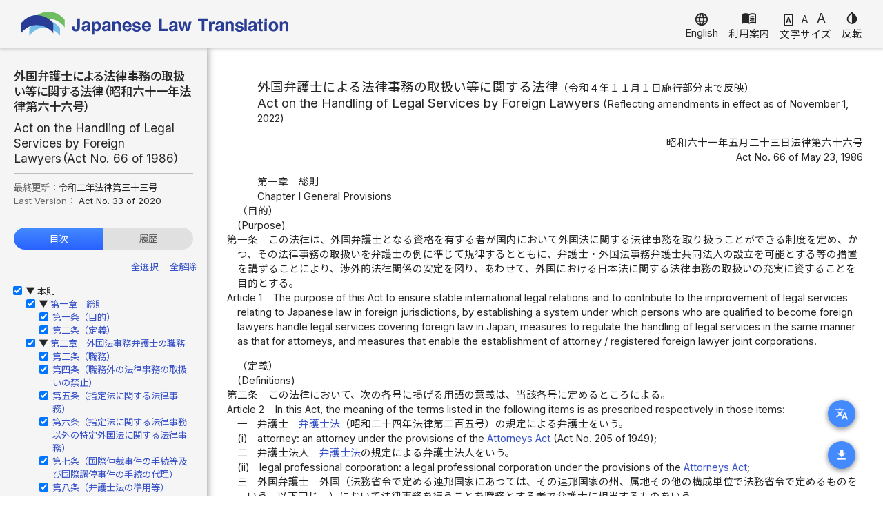

--- FILE ---
content_type: text/html; charset=UTF-8
request_url: https://www.japaneselawtranslation.go.jp/ja/laws/view/4420
body_size: 422024
content:
<!DOCTYPE html>
<html>

<head>
    <meta charset="utf-8"/>    <meta name="viewport" content="width=device-width, initial-scale=1">
    <title>外国弁護士による法律事務の取扱い等に関する法律 - 日本語／英語 - 日本法令外国語訳DBシステム</title>
    <link href="/favicon.ico" type="image/x-icon" rel="icon"/><link href="/favicon.ico" type="image/x-icon" rel="shortcut icon"/>
    <link rel="preconnect" href="https://fonts.gstatic.com">
    <link href="https://fonts.googleapis.com/css2?family=Noto+Sans+JP:wght@400;500;700&display=swap" rel="stylesheet">
    <link href="https://fonts.googleapis.com/css2?family=Inter:wght@400;700&display=swap" rel="stylesheet">
    <link href="https://fonts.googleapis.com/icon?family=Material+Icons" rel="stylesheet">
    <link rel="shortcut icon" href="/img/favicon.ico">
    
	<link rel="stylesheet" href="/css/color.css"/>
    
	<link rel="stylesheet" href="/css/light.css" id="colorMode"/>
    
	<script src="/js/main.js"></script>
    
	<script src="/js/setting.js"></script>
    
	<script src="/js/color.js"></script>
    
	<link rel="stylesheet" href="/css/main.css"/>
    
	<script src="/js/font.js" defer="defer"></script>
        <link rel="stylesheet" href="/css/laws.css"/><link rel="stylesheet" href="/css/style.css"/><link rel="stylesheet" href="/css/toc.css"/>    <script src="/js/laws.js"></script><script src="/js/balloon.js"></script>    
	<link rel="stylesheet" href="/css/law_contents.css"/>
</head>

<body class="ja">
    <header>
        <nav>
            <div class="top-header">
    <div class="site-name">
        <a id="pageTop" href="/ja" class="title">Japanese Law Translation</a>
    </div>
    <div class="top-links">
        <a href="#" class="language" onclick="langChange(event, '/en/laws/view/4420')">
            <span class="material-icons">language</span>
            <span class="menu-label">English</span>
        </a>
        <a class="pc" href="/help/ja" target="_blank">
            <span class="material-icons">menu_book</span>
            <span class="menu-label">利用案内</span>
        </a>
        <div class="font-size pc">
            <div class="icon">
                <a id="fstSmall" href="#" class="small" onclick="applyFontSize(event, 1)">A</a>
                <a id="fstMedium" href="#" class="medium" onclick="applyFontSize(event, 2)">A</a>
                <a id="fstLarge" href="#" class="large" onclick="applyFontSize(event, 3)">A</a>
            </div>
            <script>
                if (fontSize == 2) {
                    document.getElementById('fstSmall').classList.remove('selected');
                    document.getElementById('fstMedium').classList.add('selected');
                    document.getElementById('fstLarge').classList.remove('selected');
                } else if (fontSize == 3) {
                    document.getElementById('fstSmall').classList.remove('selected');
                    document.getElementById('fstMedium').classList.remove('selected');
                    document.getElementById('fstLarge').classList.add('selected');
                } else {
                    document.getElementById('fstSmall').classList.add('selected');
                    document.getElementById('fstMedium').classList.remove('selected');
                    document.getElementById('fstLarge').classList.remove('selected');
                }
            </script>
            <div class="menu-label">文字サイズ</div>
        </div>
        <a href="#" class="invert pc" onclick="changeColor(event)">
            <span class="material-icons">invert_colors</span>
            <span class="menu-label">反転</span>
        </a>
    </div>
</div>        </nav>
    </header>
    <main class="main law-contents" id="main">
        <script>
            if (this.window.innerWidth <= 768) {
                hideMenuOnMain();
            }
        </script>
        <div class="main-contents laws">
    <div class="submenu">
                    <div class="mode">
                <button id="modeButton" type="button" class="mode-button" onclick="openModeSwitch()"><span class="material-icons">translate</span></button>
                <div class="mode-switch" id="modeSwitch">
                    <div class="switch">
                        <a href="/ja/laws/view/4420/ja" >日本語</a>
                        <a href="/ja/laws/view/4420/en" >英語</a>
                        <a href="/ja/laws/view/4420/je" class="selected">日英併記</a>
                        <a href="/ja/laws/view/4420/tb" >日英対照表</a>
                    </div>
                    <button type="button" class="close" onclick="closeModeSwitch()"><span class="material-icons">close</span></button>
                </div>
            </div>
                            <div id="file" class="file">
                    <button type="button" class="download-button" onclick="openFileDownload()"><span class="material-icons">download</span></button>
                    <div class="file-download" id="fileDownload">
                        <div class="download">
                            <a id="textDownload" href="/ja/laws/download/4420/13/s61Aa000660504je14.0_r2A33.txt">テキスト (.txt)</a>
                            <a id="wordDownload" href="/ja/laws/download/4420/15/s61Aa000660504je14.0_r2A33.docx">Word (.docx)</a>
                            <a id="pdfDownload" href="/ja/laws/download/4420/14/s61Aa000660504je14.0_r2A33.pdf">PDF (.pdf)</a>
                                                            <a id="tmxDownload" href="/ja/laws/download/4420/23/7946.tmx">TMX (.tmx)</a>
                                                                                </div>
                        <button type="button" class="close" onclick="closeFileDownload()"><span class="material-icons">close</span></button>
                    </div>
                </div>
                                </div>
    <div class="law-contents">
        <div id="lawInfo" class="law-info">
                            <div class="title">
                    外国弁護士による法律事務の取扱い等に関する法律（昭和六十一年法律第六十六号）
                </div>
                                        <div class="title">
                    Act on the Handling of Legal Services by Foreign Lawyers（Act No. 66 of 1986）
                </div>
                                        <div class="last-version">
                                            <span class="label">最終更新：</span>令和二年法律第三十三号                                    </div>
                                        <div class="last-version">
                                            <span class="label">Last Version： </span>Act No. 33 of 2020                                    </div>
                        <div class="tab">
                <div id="tocTab" class="tab-item active" onclick="changeInfoArea(event)">目次</div>
                <div id="historyTab" class="tab-item" onclick="changeInfoArea(event)">履歴</div>
            </div>
            <div class="info-area active">
                <div id="tocArea" class="info-area-item active">
                                                                        <div class="check-all">
                                <a href="#" onclick="checkAll(event)">全選択</a>
                                <a href="#" onclick="uncheckAll(event)">全解除</a>
                            </div>
                                                ﻿<ul id="tocTree" class="toc-tree">
  <li>
    <div class="toc-check"><input id="mp-chk" type="checkbox" onchange="toggleCheckboxes(this, 'mp')" class="toc-checkbox" checked></div>
    <div class="caret">▶</div>
    <div class="toc-title">本則<ul>
        <li class="toc-check">
          <div><input id="je_ch1-mp-chk" type="checkbox" onchange="toggleCheckboxes(this, 'je_ch1')" class="toc-checkbox" checked></div>
          <div class="caret">▶</div>
          <div class="toc-title"><a href="#je_ch1" onclick="showContents()">第一章　総則</a><ul>
              <li class="toc-check">
                <div><input id="je_ch1at1-mp-chk" type="checkbox" onchange="toggleCheckboxes(this, 'je_ch1at1')" class="toc-checkbox" checked></div>
                <div class="toc-title"><a href="#je_ch1at1" onclick="showContents()">第一条（目的）</a></div>
              </li>
              <li class="toc-check">
                <div><input id="je_ch1at2-mp-chk" type="checkbox" onchange="toggleCheckboxes(this, 'je_ch1at2')" class="toc-checkbox" checked></div>
                <div class="toc-title"><a href="#je_ch1at2" onclick="showContents()">第二条（定義）</a></div>
              </li>
            </ul>
          </div>
        </li>
        <li class="toc-check">
          <div><input id="je_ch2-mp-chk" type="checkbox" onchange="toggleCheckboxes(this, 'je_ch2')" class="toc-checkbox" checked></div>
          <div class="caret">▶</div>
          <div class="toc-title"><a href="#je_ch2" onclick="showContents()">第二章　外国法事務弁護士の職務</a><ul>
              <li class="toc-check">
                <div><input id="je_ch2at1-mp-chk" type="checkbox" onchange="toggleCheckboxes(this, 'je_ch2at1')" class="toc-checkbox" checked></div>
                <div class="toc-title"><a href="#je_ch2at1" onclick="showContents()">第三条（職務）</a></div>
              </li>
              <li class="toc-check">
                <div><input id="je_ch2at2-mp-chk" type="checkbox" onchange="toggleCheckboxes(this, 'je_ch2at2')" class="toc-checkbox" checked></div>
                <div class="toc-title"><a href="#je_ch2at2" onclick="showContents()">第四条（職務外の法律事務の取扱いの禁止）</a></div>
              </li>
              <li class="toc-check">
                <div><input id="je_ch2at3-mp-chk" type="checkbox" onchange="toggleCheckboxes(this, 'je_ch2at3')" class="toc-checkbox" checked></div>
                <div class="toc-title"><a href="#je_ch2at3" onclick="showContents()">第五条（指定法に関する法律事務）</a></div>
              </li>
              <li class="toc-check">
                <div><input id="je_ch2at4-mp-chk" type="checkbox" onchange="toggleCheckboxes(this, 'je_ch2at4')" class="toc-checkbox" checked></div>
                <div class="toc-title"><a href="#je_ch2at4" onclick="showContents()">第六条（指定法に関する法律事務以外の特定外国法に関する法律事務）</a></div>
              </li>
              <li class="toc-check">
                <div><input id="je_ch2at5-mp-chk" type="checkbox" onchange="toggleCheckboxes(this, 'je_ch2at5')" class="toc-checkbox" checked></div>
                <div class="toc-title"><a href="#je_ch2at5" onclick="showContents()">第七条（国際仲裁事件の手続等及び国際調停事件の手続の代理）</a></div>
              </li>
              <li class="toc-check">
                <div><input id="je_ch2at6-mp-chk" type="checkbox" onchange="toggleCheckboxes(this, 'je_ch2at6')" class="toc-checkbox" checked></div>
                <div class="toc-title"><a href="#je_ch2at6" onclick="showContents()">第八条（弁護士法の準用等）</a></div>
              </li>
            </ul>
          </div>
        </li>
        <li class="toc-check">
          <div><input id="je_ch3-mp-chk" type="checkbox" onchange="toggleCheckboxes(this, 'je_ch3')" class="toc-checkbox" checked></div>
          <div class="caret">▶</div>
          <div class="toc-title"><a href="#je_ch3" onclick="showContents()">第三章　外国法事務弁護士となる資格</a><ul>
              <li class="toc-check">
                <div><input id="je_ch3sc1-mp-chk" type="checkbox" onchange="toggleCheckboxes(this, 'je_ch3sc1')" class="toc-checkbox" checked></div>
                <div class="caret">▶</div>
                <div class="toc-title"><a href="#je_ch3sc1" onclick="showContents()">第一節　法務大臣による承認</a><ul>
                    <li class="toc-check">
                      <div><input id="je_ch3sc1at1-mp-chk" type="checkbox" onchange="toggleCheckboxes(this, 'je_ch3sc1at1')" class="toc-checkbox" checked></div>
                      <div class="toc-title"><a href="#je_ch3sc1at1" onclick="showContents()">第九条（外国法事務弁護士となる資格）</a></div>
                    </li>
                    <li class="toc-check">
                      <div><input id="je_ch3sc1at2-mp-chk" type="checkbox" onchange="toggleCheckboxes(this, 'je_ch3sc1at2')" class="toc-checkbox" checked></div>
                      <div class="toc-title"><a href="#je_ch3sc1at2" onclick="showContents()">第十条（欠格事由）</a></div>
                    </li>
                    <li class="toc-check">
                      <div><input id="je_ch3sc1at3-mp-chk" type="checkbox" onchange="toggleCheckboxes(this, 'je_ch3sc1at3')" class="toc-checkbox" checked></div>
                      <div class="toc-title"><a href="#je_ch3sc1at3" onclick="showContents()">第十一条（承認の申請）</a></div>
                    </li>
                    <li class="toc-check">
                      <div><input id="je_ch3sc1at4-mp-chk" type="checkbox" onchange="toggleCheckboxes(this, 'je_ch3sc1at4')" class="toc-checkbox" checked></div>
                      <div class="toc-title"><a href="#je_ch3sc1at4" onclick="showContents()">第十二条（承認の基準）</a></div>
                    </li>
                    <li class="toc-check">
                      <div><input id="je_ch3sc1at5-mp-chk" type="checkbox" onchange="toggleCheckboxes(this, 'je_ch3sc1at5')" class="toc-checkbox" checked></div>
                      <div class="toc-title"><a href="#je_ch3sc1at5" onclick="showContents()">第十三条（承認の告示等）</a></div>
                    </li>
                    <li class="toc-check">
                      <div><input id="je_ch3sc1at6-mp-chk" type="checkbox" onchange="toggleCheckboxes(this, 'je_ch3sc1at6')" class="toc-checkbox" checked></div>
                      <div class="toc-title"><a href="#je_ch3sc1at6" onclick="showContents()">第十四条（承認の失効）</a></div>
                    </li>
                    <li class="toc-check">
                      <div><input id="je_ch3sc1at7-mp-chk" type="checkbox" onchange="toggleCheckboxes(this, 'je_ch3sc1at7')" class="toc-checkbox" checked></div>
                      <div class="toc-title"><a href="#je_ch3sc1at7" onclick="showContents()">第十五条（報告等）</a></div>
                    </li>
                    <li class="toc-check">
                      <div><input id="je_ch3sc1at8-mp-chk" type="checkbox" onchange="toggleCheckboxes(this, 'je_ch3sc1at8')" class="toc-checkbox" checked></div>
                      <div class="toc-title"><a href="#je_ch3sc1at8" onclick="showContents()">第十六条（承認の取消し）</a></div>
                    </li>
                  </ul>
                </div>
              </li>
              <li class="toc-check">
                <div><input id="je_ch3sc2-mp-chk" type="checkbox" onchange="toggleCheckboxes(this, 'je_ch3sc2')" class="toc-checkbox" checked></div>
                <div class="caret">▶</div>
                <div class="toc-title"><a href="#je_ch3sc2" onclick="showContents()">第二節　特定外国法の指定</a><ul>
                    <li class="toc-check">
                      <div><input id="je_ch3sc2at1-mp-chk" type="checkbox" onchange="toggleCheckboxes(this, 'je_ch3sc2at1')" class="toc-checkbox" checked></div>
                      <div class="toc-title"><a href="#je_ch3sc2at1" onclick="showContents()">第十七条（指定）</a></div>
                    </li>
                    <li class="toc-check">
                      <div><input id="je_ch3sc2at2-mp-chk" type="checkbox" onchange="toggleCheckboxes(this, 'je_ch3sc2at2')" class="toc-checkbox" checked></div>
                      <div class="toc-title"><a href="#je_ch3sc2at2" onclick="showContents()">第十八条（指定の申請）</a></div>
                    </li>
                    <li class="toc-check">
                      <div><input id="je_ch3sc2at3-mp-chk" type="checkbox" onchange="toggleCheckboxes(this, 'je_ch3sc2at3')" class="toc-checkbox" checked></div>
                      <div class="toc-title"><a href="#je_ch3sc2at3" onclick="showContents()">第十九条（指定の失効）</a></div>
                    </li>
                    <li class="toc-check">
                      <div><input id="je_ch3sc2at4-mp-chk" type="checkbox" onchange="toggleCheckboxes(this, 'je_ch3sc2at4')" class="toc-checkbox" checked></div>
                      <div class="toc-title"><a href="#je_ch3sc2at4" onclick="showContents()">第二十条（報告等）</a></div>
                    </li>
                    <li class="toc-check">
                      <div><input id="je_ch3sc2at5-mp-chk" type="checkbox" onchange="toggleCheckboxes(this, 'je_ch3sc2at5')" class="toc-checkbox" checked></div>
                      <div class="toc-title"><a href="#je_ch3sc2at5" onclick="showContents()">第二十一条（指定の取消し）</a></div>
                    </li>
                  </ul>
                </div>
              </li>
            </ul>
          </div>
        </li>
        <li class="toc-check">
          <div><input id="je_ch4-mp-chk" type="checkbox" onchange="toggleCheckboxes(this, 'je_ch4')" class="toc-checkbox" checked></div>
          <div class="caret">▶</div>
          <div class="toc-title"><a href="#je_ch4" onclick="showContents()">第四章　外国法事務弁護士の登録及び業務</a><ul>
              <li class="toc-check">
                <div><input id="je_ch4sc1-mp-chk" type="checkbox" onchange="toggleCheckboxes(this, 'je_ch4sc1')" class="toc-checkbox" checked></div>
                <div class="caret">▶</div>
                <div class="toc-title"><a href="#je_ch4sc1" onclick="showContents()">第一節　総則</a><ul>
                    <li class="toc-check">
                      <div><input id="je_ch4sc1at1-mp-chk" type="checkbox" onchange="toggleCheckboxes(this, 'je_ch4sc1at1')" class="toc-checkbox" checked></div>
                      <div class="toc-title"><a href="#je_ch4sc1at1" onclick="showContents()">第二十二条（弁護士会及び日本弁護士連合会の目的等）</a></div>
                    </li>
                    <li class="toc-check">
                      <div><input id="je_ch4sc1at2-mp-chk" type="checkbox" onchange="toggleCheckboxes(this, 'je_ch4sc1at2')" class="toc-checkbox" checked></div>
                      <div class="toc-title"><a href="#je_ch4sc1at2" onclick="showContents()">第二十三条（弁護士会の会則の記載事項の特則）</a></div>
                    </li>
                    <li class="toc-check">
                      <div><input id="je_ch4sc1at3-mp-chk" type="checkbox" onchange="toggleCheckboxes(this, 'je_ch4sc1at3')" class="toc-checkbox" checked></div>
                      <div class="toc-title"><a href="#je_ch4sc1at3" onclick="showContents()">第二十四条（日本弁護士連合会の会則の記載事項の特則）</a></div>
                    </li>
                  </ul>
                </div>
              </li>
              <li class="toc-check">
                <div><input id="je_ch4sc2-mp-chk" type="checkbox" onchange="toggleCheckboxes(this, 'je_ch4sc2')" class="toc-checkbox" checked></div>
                <div class="caret">▶</div>
                <div class="toc-title"><a href="#je_ch4sc2" onclick="showContents()">第二節　外国法事務弁護士の登録</a><ul>
                    <li class="toc-check">
                      <div><input id="je_ch4sc2sb1-mp-chk" type="checkbox" onchange="toggleCheckboxes(this, 'je_ch4sc2sb1')" class="toc-checkbox" checked></div>
                      <div class="caret">▶</div>
                      <div class="toc-title"><a href="#je_ch4sc2sb1" onclick="showContents()">第一款　外国法事務弁護士名簿</a><ul>
                          <li class="toc-check">
                            <div><input id="je_ch4sc2sb1at1-mp-chk" type="checkbox" onchange="toggleCheckboxes(this, 'je_ch4sc2sb1at1')" class="toc-checkbox" checked></div>
                            <div class="toc-title"><a href="#je_ch4sc2sb1at1" onclick="showContents()">第二十五条（登録）</a></div>
                          </li>
                          <li class="toc-check">
                            <div><input id="je_ch4sc2sb1at2-mp-chk" type="checkbox" onchange="toggleCheckboxes(this, 'je_ch4sc2sb1at2')" class="toc-checkbox" checked></div>
                            <div class="toc-title"><a href="#je_ch4sc2sb1at2" onclick="showContents()">第二十六条（登録の請求等）</a></div>
                          </li>
                          <li class="toc-check">
                            <div><input id="je_ch4sc2sb1at3-mp-chk" type="checkbox" onchange="toggleCheckboxes(this, 'je_ch4sc2sb1at3')" class="toc-checkbox" checked></div>
                            <div class="toc-title"><a href="#je_ch4sc2sb1at3" onclick="showContents()">第二十七条（登録の拒絶）</a></div>
                          </li>
                          <li class="toc-check">
                            <div><input id="je_ch4sc2sb1at4-mp-chk" type="checkbox" onchange="toggleCheckboxes(this, 'je_ch4sc2sb1at4')" class="toc-checkbox" checked></div>
                            <div class="toc-title"><a href="#je_ch4sc2sb1at4" onclick="showContents()">第二十八条（登録に関する通知）</a></div>
                          </li>
                          <li class="toc-check">
                            <div><input id="je_ch4sc2sb1at5-mp-chk" type="checkbox" onchange="toggleCheckboxes(this, 'je_ch4sc2sb1at5')" class="toc-checkbox" checked></div>
                            <div class="toc-title"><a href="#je_ch4sc2sb1at5" onclick="showContents()">第二十九条（登録換えの請求等）</a></div>
                          </li>
                          <li class="toc-check">
                            <div><input id="je_ch4sc2sb1at6-mp-chk" type="checkbox" onchange="toggleCheckboxes(this, 'je_ch4sc2sb1at6')" class="toc-checkbox" checked></div>
                            <div class="toc-title"><a href="#je_ch4sc2sb1at6" onclick="showContents()">第三十条（登録の取消しの請求）</a></div>
                          </li>
                          <li class="toc-check">
                            <div><input id="je_ch4sc2sb1at7-mp-chk" type="checkbox" onchange="toggleCheckboxes(this, 'je_ch4sc2sb1at7')" class="toc-checkbox" checked></div>
                            <div class="toc-title"><a href="#je_ch4sc2sb1at7" onclick="showContents()">第三十一条（登録の取消し）</a></div>
                          </li>
                          <li class="toc-check">
                            <div><input id="je_ch4sc2sb1at8-mp-chk" type="checkbox" onchange="toggleCheckboxes(this, 'je_ch4sc2sb1at8')" class="toc-checkbox" checked></div>
                            <div class="toc-title"><a href="#je_ch4sc2sb1at8" onclick="showContents()">第三十二条（登録の取消事由の報告）</a></div>
                          </li>
                          <li class="toc-check">
                            <div><input id="je_ch4sc2sb1at9-mp-chk" type="checkbox" onchange="toggleCheckboxes(this, 'je_ch4sc2sb1at9')" class="toc-checkbox" checked></div>
                            <div class="toc-title"><a href="#je_ch4sc2sb1at9" onclick="showContents()">第三十三条（登録等の公告）</a></div>
                          </li>
                          <li class="toc-check">
                            <div><input id="je_ch4sc2sb1at10-mp-chk" type="checkbox" onchange="toggleCheckboxes(this, 'je_ch4sc2sb1at10')" class="toc-checkbox" checked></div>
                            <div class="toc-title"><a href="#je_ch4sc2sb1at10" onclick="showContents()">第三十四条（指定法の付記の請求）</a></div>
                          </li>
                          <li class="toc-check">
                            <div><input id="je_ch4sc2sb1at11-mp-chk" type="checkbox" onchange="toggleCheckboxes(this, 'je_ch4sc2sb1at11')" class="toc-checkbox" checked></div>
                            <div class="toc-title"><a href="#je_ch4sc2sb1at11" onclick="showContents()">第三十五条（指定法の付記）</a></div>
                          </li>
                          <li class="toc-check">
                            <div><input id="je_ch4sc2sb1at12-mp-chk" type="checkbox" onchange="toggleCheckboxes(this, 'je_ch4sc2sb1at12')" class="toc-checkbox" checked></div>
                            <div class="toc-title"><a href="#je_ch4sc2sb1at12" onclick="showContents()">第三十六条（指定法の付記の抹消）</a></div>
                          </li>
                          <li class="toc-check">
                            <div><input id="je_ch4sc2sb1at13-mp-chk" type="checkbox" onchange="toggleCheckboxes(this, 'je_ch4sc2sb1at13')" class="toc-checkbox" checked></div>
                            <div class="toc-title"><a href="#je_ch4sc2sb1at13" onclick="showContents()">第三十七条（指定法の付記等の公告）</a></div>
                          </li>
                        </ul>
                      </div>
                    </li>
                    <li class="toc-check">
                      <div><input id="je_ch4sc2sb2-mp-chk" type="checkbox" onchange="toggleCheckboxes(this, 'je_ch4sc2sb2')" class="toc-checkbox" checked></div>
                      <div class="caret">▶</div>
                      <div class="toc-title"><a href="#je_ch4sc2sb2" onclick="showContents()">第二款　外国法事務弁護士登録審査会</a><ul>
                          <li class="toc-check">
                            <div><input id="je_ch4sc2sb2at1-mp-chk" type="checkbox" onchange="toggleCheckboxes(this, 'je_ch4sc2sb2at1')" class="toc-checkbox" checked></div>
                            <div class="toc-title"><a href="#je_ch4sc2sb2at1" onclick="showContents()">第三十八条（設置）</a></div>
                          </li>
                          <li class="toc-check">
                            <div><input id="je_ch4sc2sb2at2-mp-chk" type="checkbox" onchange="toggleCheckboxes(this, 'je_ch4sc2sb2at2')" class="toc-checkbox" checked></div>
                            <div class="toc-title"><a href="#je_ch4sc2sb2at2" onclick="showContents()">第三十九条（組織）</a></div>
                          </li>
                          <li class="toc-check">
                            <div><input id="je_ch4sc2sb2at3-mp-chk" type="checkbox" onchange="toggleCheckboxes(this, 'je_ch4sc2sb2at3')" class="toc-checkbox" checked></div>
                            <div class="toc-title"><a href="#je_ch4sc2sb2at3" onclick="showContents()">第四十条（審査手続）</a></div>
                          </li>
                        </ul>
                      </div>
                    </li>
                    <li class="toc-check">
                      <div><input id="je_ch4sc2sb3-mp-chk" type="checkbox" onchange="toggleCheckboxes(this, 'je_ch4sc2sb3')" class="toc-checkbox" checked></div>
                      <div class="caret">▶</div>
                      <div class="toc-title"><a href="#je_ch4sc2sb3" onclick="showContents()">第三款　弁護士会及び日本弁護士連合会への入会及び退会</a><ul>
                          <li class="toc-check">
                            <div><input id="je_ch4sc2sb3at1-mp-chk" type="checkbox" onchange="toggleCheckboxes(this, 'je_ch4sc2sb3at1')" class="toc-checkbox" checked></div>
                            <div class="toc-title"><a href="#je_ch4sc2sb3at1" onclick="showContents()">第四十一条（弁護士会及び日本弁護士連合会への入会及び退会）</a></div>
                          </li>
                          <li class="toc-check">
                            <div><input id="je_ch4sc2sb3at2-mp-chk" type="checkbox" onchange="toggleCheckboxes(this, 'je_ch4sc2sb3at2')" class="toc-checkbox" checked></div>
                            <div class="toc-title"><a href="#je_ch4sc2sb3at2" onclick="showContents()">第四十二条</a></div>
                          </li>
                          <li class="toc-check">
                            <div><input id="je_ch4sc2sb3at3-mp-chk" type="checkbox" onchange="toggleCheckboxes(this, 'je_ch4sc2sb3at3')" class="toc-checkbox" checked></div>
                            <div class="toc-title"><a href="#je_ch4sc2sb3at3" onclick="showContents()">第四十三条（会則を守る義務）</a></div>
                          </li>
                          <li class="toc-check">
                            <div><input id="je_ch4sc2sb3at4-mp-chk" type="checkbox" onchange="toggleCheckboxes(this, 'je_ch4sc2sb3at4')" class="toc-checkbox" checked></div>
                            <div class="toc-title"><a href="#je_ch4sc2sb3at4" onclick="showContents()">第四十四条（外国法事務弁護士の議決権）</a></div>
                          </li>
                        </ul>
                      </div>
                    </li>
                  </ul>
                </div>
              </li>
              <li class="toc-check">
                <div><input id="je_ch4sc3-mp-chk" type="checkbox" onchange="toggleCheckboxes(this, 'je_ch4sc3')" class="toc-checkbox" checked></div>
                <div class="caret">▶</div>
                <div class="toc-title"><a href="#je_ch4sc3" onclick="showContents()">第三節　外国法事務弁護士の権利及び義務</a><ul>
                    <li class="toc-check">
                      <div><input id="je_ch4sc3at1-mp-chk" type="checkbox" onchange="toggleCheckboxes(this, 'je_ch4sc3at1')" class="toc-checkbox" checked></div>
                      <div class="toc-title"><a href="#je_ch4sc3at1" onclick="showContents()">第四十五条（外国法事務弁護士の資格の表示）</a></div>
                    </li>
                    <li class="toc-check">
                      <div><input id="je_ch4sc3at2-mp-chk" type="checkbox" onchange="toggleCheckboxes(this, 'je_ch4sc3at2')" class="toc-checkbox" checked></div>
                      <div class="toc-title"><a href="#je_ch4sc3at2" onclick="showContents()">第四十六条（外国法事務弁護士の事務所）</a></div>
                    </li>
                    <li class="toc-check">
                      <div><input id="je_ch4sc3at3-mp-chk" type="checkbox" onchange="toggleCheckboxes(this, 'je_ch4sc3at3')" class="toc-checkbox" checked></div>
                      <div class="toc-title"><a href="#je_ch4sc3at3" onclick="showContents()">第四十七条（原資格国法及び指定法の表示）</a></div>
                    </li>
                    <li class="toc-check">
                      <div><input id="je_ch4sc3at4-mp-chk" type="checkbox" onchange="toggleCheckboxes(this, 'je_ch4sc3at4')" class="toc-checkbox" checked></div>
                      <div class="toc-title"><a href="#je_ch4sc3at4" onclick="showContents()">第四十八条（外国弁護士の名称等の使用）</a></div>
                    </li>
                    <li class="toc-check">
                      <div><input id="je_ch4sc3at5-mp-chk" type="checkbox" onchange="toggleCheckboxes(this, 'je_ch4sc3at5')" class="toc-checkbox" checked></div>
                      <div class="toc-title"><a href="#je_ch4sc3at5" onclick="showContents()">第四十九条（在留義務）</a></div>
                    </li>
                    <li class="toc-check">
                      <div><input id="je_ch4sc3at6-mp-chk" type="checkbox" onchange="toggleCheckboxes(this, 'je_ch4sc3at6')" class="toc-checkbox" checked></div>
                      <div class="toc-title"><a href="#je_ch4sc3at6" onclick="showContents()">第五十条（権限外法律事務の取扱いについての雇用関係に基づく業務上の命令の禁止等）</a></div>
                    </li>
                    <li class="toc-check">
                      <div><input id="je_ch4sc3at7-mp-chk" type="checkbox" onchange="toggleCheckboxes(this, 'je_ch4sc3at7')" class="toc-checkbox" checked></div>
                      <div class="toc-title"><a href="#je_ch4sc3at7" onclick="showContents()">第五十一条（外国法共同事業における不当関与の禁止）</a></div>
                    </li>
                    <li class="toc-check">
                      <div><input id="je_ch4sc3at8-mp-chk" type="checkbox" onchange="toggleCheckboxes(this, 'je_ch4sc3at8')" class="toc-checkbox" checked></div>
                      <div class="toc-title"><a href="#je_ch4sc3at8" onclick="showContents()">第五十二条（弁護士の雇用及び外国法共同事業に係る届出）</a></div>
                    </li>
                    <li class="toc-check">
                      <div><input id="je_ch4sc3at9-mp-chk" type="checkbox" onchange="toggleCheckboxes(this, 'je_ch4sc3at9')" class="toc-checkbox" checked></div>
                      <div class="toc-title"><a href="#je_ch4sc3at9" onclick="showContents()">第五十三条（外国法共同事業の表示）</a></div>
                    </li>
                    <li class="toc-check">
                      <div><input id="je_ch4sc3at10-mp-chk" type="checkbox" onchange="toggleCheckboxes(this, 'je_ch4sc3at10')" class="toc-checkbox" checked></div>
                      <div class="toc-title"><a href="#je_ch4sc3at10" onclick="showContents()">第五十四条（外国法共同事業に係る事務所の名称の特例）</a></div>
                    </li>
                    <li class="toc-check">
                      <div><input id="je_ch4sc3at11-mp-chk" type="checkbox" onchange="toggleCheckboxes(this, 'je_ch4sc3at11')" class="toc-checkbox" checked></div>
                      <div class="toc-title"><a href="#je_ch4sc3at11" onclick="showContents()">第五十五条（弁護士法の準用等）</a></div>
                    </li>
                  </ul>
                </div>
              </li>
            </ul>
          </div>
        </li>
        <li class="toc-check">
          <div><input id="je_ch5-mp-chk" type="checkbox" onchange="toggleCheckboxes(this, 'je_ch5')" class="toc-checkbox" checked></div>
          <div class="caret">▶</div>
          <div class="toc-title"><a href="#je_ch5" onclick="showContents()">第五章　外国法事務弁護士法人</a><ul>
              <li class="toc-check">
                <div><input id="je_ch5at1-mp-chk" type="checkbox" onchange="toggleCheckboxes(this, 'je_ch5at1')" class="toc-checkbox" checked></div>
                <div class="toc-title"><a href="#je_ch5at1" onclick="showContents()">第五十六条（設立）</a></div>
              </li>
              <li class="toc-check">
                <div><input id="je_ch5at2-mp-chk" type="checkbox" onchange="toggleCheckboxes(this, 'je_ch5at2')" class="toc-checkbox" checked></div>
                <div class="toc-title"><a href="#je_ch5at2" onclick="showContents()">第五十七条（名称）</a></div>
              </li>
              <li class="toc-check">
                <div><input id="je_ch5at3-mp-chk" type="checkbox" onchange="toggleCheckboxes(this, 'je_ch5at3')" class="toc-checkbox" checked></div>
                <div class="toc-title"><a href="#je_ch5at3" onclick="showContents()">第五十八条（社員の資格）</a></div>
              </li>
              <li class="toc-check">
                <div><input id="je_ch5at4-mp-chk" type="checkbox" onchange="toggleCheckboxes(this, 'je_ch5at4')" class="toc-checkbox" checked></div>
                <div class="toc-title"><a href="#je_ch5at4" onclick="showContents()">第五十九条（業務の範囲）</a></div>
              </li>
              <li class="toc-check">
                <div><input id="je_ch5at5-mp-chk" type="checkbox" onchange="toggleCheckboxes(this, 'je_ch5at5')" class="toc-checkbox" checked></div>
                <div class="toc-title"><a href="#je_ch5at5" onclick="showContents()">第六十条（設立の手続）</a></div>
              </li>
              <li class="toc-check">
                <div><input id="je_ch5at6-mp-chk" type="checkbox" onchange="toggleCheckboxes(this, 'je_ch5at6')" class="toc-checkbox" checked></div>
                <div class="toc-title"><a href="#je_ch5at6" onclick="showContents()">第六十一条（弁護士会及び日本弁護士連合会への入会及び退会）</a></div>
              </li>
              <li class="toc-check">
                <div><input id="je_ch5at7-mp-chk" type="checkbox" onchange="toggleCheckboxes(this, 'je_ch5at7')" class="toc-checkbox" checked></div>
                <div class="toc-title"><a href="#je_ch5at7" onclick="showContents()">第六十二条（業務の執行）</a></div>
              </li>
              <li class="toc-check">
                <div><input id="je_ch5at8-mp-chk" type="checkbox" onchange="toggleCheckboxes(this, 'je_ch5at8')" class="toc-checkbox" checked></div>
                <div class="toc-title"><a href="#je_ch5at8" onclick="showContents()">第六十三条（社員の資格の表示）</a></div>
              </li>
              <li class="toc-check">
                <div><input id="je_ch5at9-mp-chk" type="checkbox" onchange="toggleCheckboxes(this, 'je_ch5at9')" class="toc-checkbox" checked></div>
                <div class="toc-title"><a href="#je_ch5at9" onclick="showContents()">第六十四条（事務所）</a></div>
              </li>
              <li class="toc-check">
                <div><input id="je_ch5at10-mp-chk" type="checkbox" onchange="toggleCheckboxes(this, 'je_ch5at10')" class="toc-checkbox" checked></div>
                <div class="toc-title"><a href="#je_ch5at10" onclick="showContents()">第六十五条（業務の範囲を超える法律事務の取扱いについての雇用関係に基づく業務上の命令の禁止等）</a></div>
              </li>
              <li class="toc-check">
                <div><input id="je_ch5at11-mp-chk" type="checkbox" onchange="toggleCheckboxes(this, 'je_ch5at11')" class="toc-checkbox" checked></div>
                <div class="toc-title"><a href="#je_ch5at11" onclick="showContents()">第六十六条（外国法共同事業における不当関与の禁止）</a></div>
              </li>
              <li class="toc-check">
                <div><input id="je_ch5at12-mp-chk" type="checkbox" onchange="toggleCheckboxes(this, 'je_ch5at12')" class="toc-checkbox" checked></div>
                <div class="toc-title"><a href="#je_ch5at12" onclick="showContents()">第六十七条（外国法事務弁護士の義務の規定及び弁護士法の準用等）</a></div>
              </li>
            </ul>
          </div>
        </li>
        <li class="toc-check">
          <div><input id="je_ch6-mp-chk" type="checkbox" onchange="toggleCheckboxes(this, 'je_ch6')" class="toc-checkbox" checked></div>
          <div class="caret">▶</div>
          <div class="toc-title"><a href="#je_ch6" onclick="showContents()">第六章　弁護士・外国法事務弁護士共同法人</a><ul>
              <li class="toc-check">
                <div><input id="je_ch6at1-mp-chk" type="checkbox" onchange="toggleCheckboxes(this, 'je_ch6at1')" class="toc-checkbox" checked></div>
                <div class="toc-title"><a href="#je_ch6at1" onclick="showContents()">第六十八条（設立）</a></div>
              </li>
              <li class="toc-check">
                <div><input id="je_ch6at2-mp-chk" type="checkbox" onchange="toggleCheckboxes(this, 'je_ch6at2')" class="toc-checkbox" checked></div>
                <div class="toc-title"><a href="#je_ch6at2" onclick="showContents()">第六十九条（名称）</a></div>
              </li>
              <li class="toc-check">
                <div><input id="je_ch6at3-mp-chk" type="checkbox" onchange="toggleCheckboxes(this, 'je_ch6at3')" class="toc-checkbox" checked></div>
                <div class="toc-title"><a href="#je_ch6at3" onclick="showContents()">第七十条（社員の資格）</a></div>
              </li>
              <li class="toc-check">
                <div><input id="je_ch6at4-mp-chk" type="checkbox" onchange="toggleCheckboxes(this, 'je_ch6at4')" class="toc-checkbox" checked></div>
                <div class="toc-title"><a href="#je_ch6at4" onclick="showContents()">第七十一条（業務の範囲）</a></div>
              </li>
              <li class="toc-check">
                <div><input id="je_ch6at5-mp-chk" type="checkbox" onchange="toggleCheckboxes(this, 'je_ch6at5')" class="toc-checkbox" checked></div>
                <div class="toc-title"><a href="#je_ch6at5" onclick="showContents()">第七十二条（設立の手続）</a></div>
              </li>
              <li class="toc-check">
                <div><input id="je_ch6at6-mp-chk" type="checkbox" onchange="toggleCheckboxes(this, 'je_ch6at6')" class="toc-checkbox" checked></div>
                <div class="toc-title"><a href="#je_ch6at6" onclick="showContents()">第七十三条（弁護士会及び日本弁護士連合会への入会及び退会）</a></div>
              </li>
              <li class="toc-check">
                <div><input id="je_ch6at7-mp-chk" type="checkbox" onchange="toggleCheckboxes(this, 'je_ch6at7')" class="toc-checkbox" checked></div>
                <div class="toc-title"><a href="#je_ch6at7" onclick="showContents()">第七十四条（業務の執行）</a></div>
              </li>
              <li class="toc-check">
                <div><input id="je_ch6at8-mp-chk" type="checkbox" onchange="toggleCheckboxes(this, 'je_ch6at8')" class="toc-checkbox" checked></div>
                <div class="toc-title"><a href="#je_ch6at8" onclick="showContents()">第七十五条（法人の代表）</a></div>
              </li>
              <li class="toc-check">
                <div><input id="je_ch6at9-mp-chk" type="checkbox" onchange="toggleCheckboxes(this, 'je_ch6at9')" class="toc-checkbox" checked></div>
                <div class="toc-title"><a href="#je_ch6at9" onclick="showContents()">第七十六条（外国法事務弁護士である社員の資格の表示）</a></div>
              </li>
              <li class="toc-check">
                <div><input id="je_ch6at10-mp-chk" type="checkbox" onchange="toggleCheckboxes(this, 'je_ch6at10')" class="toc-checkbox" checked></div>
                <div class="toc-title"><a href="#je_ch6at10" onclick="showContents()">第七十七条（法律事務所）</a></div>
              </li>
              <li class="toc-check">
                <div><input id="je_ch6at11-mp-chk" type="checkbox" onchange="toggleCheckboxes(this, 'je_ch6at11')" class="toc-checkbox" checked></div>
                <div class="toc-title"><a href="#je_ch6at11" onclick="showContents()">第七十八条（権限外法律事務の取扱いについての業務上の命令及び不当関与の禁止等）</a></div>
              </li>
              <li class="toc-check">
                <div><input id="je_ch6at12-mp-chk" type="checkbox" onchange="toggleCheckboxes(this, 'je_ch6at12')" class="toc-checkbox" checked></div>
                <div class="toc-title"><a href="#je_ch6at12" onclick="showContents()">第七十九条（弁護士の雇用に係る届出）</a></div>
              </li>
              <li class="toc-check">
                <div><input id="je_ch6at13-mp-chk" type="checkbox" onchange="toggleCheckboxes(this, 'je_ch6at13')" class="toc-checkbox" checked></div>
                <div class="toc-title"><a href="#je_ch6at13" onclick="showContents()">第八十条（弁護士法の準用等）</a></div>
              </li>
            </ul>
          </div>
        </li>
        <li class="toc-check">
          <div><input id="je_ch7-mp-chk" type="checkbox" onchange="toggleCheckboxes(this, 'je_ch7')" class="toc-checkbox" checked></div>
          <div class="caret">▶</div>
          <div class="toc-title"><a href="#je_ch7" onclick="showContents()">第七章　他の種類の法人への変更及び他の種類の法人との合併</a><ul>
              <li class="toc-check">
                <div><input id="je_ch7at1-mp-chk" type="checkbox" onchange="toggleCheckboxes(this, 'je_ch7at1')" class="toc-checkbox" checked></div>
                <div class="toc-title"><a href="#je_ch7at1" onclick="showContents()">第八十一条（他の種類の法人への変更）</a></div>
              </li>
              <li class="toc-check">
                <div><input id="je_ch7at2-mp-chk" type="checkbox" onchange="toggleCheckboxes(this, 'je_ch7at2')" class="toc-checkbox" checked></div>
                <div class="toc-title"><a href="#je_ch7at2" onclick="showContents()">第八十二条（他の種類の法人との合併）</a></div>
              </li>
            </ul>
          </div>
        </li>
        <li class="toc-check">
          <div><input id="je_ch8-mp-chk" type="checkbox" onchange="toggleCheckboxes(this, 'je_ch8')" class="toc-checkbox" checked></div>
          <div class="caret">▶</div>
          <div class="toc-title"><a href="#je_ch8" onclick="showContents()">第八章　懲戒</a><ul>
              <li class="toc-check">
                <div><input id="je_ch8sc1-mp-chk" type="checkbox" onchange="toggleCheckboxes(this, 'je_ch8sc1')" class="toc-checkbox" checked></div>
                <div class="caret">▶</div>
                <div class="toc-title"><a href="#je_ch8sc1" onclick="showContents()">第一節　外国法事務弁護士及び外国法事務弁護士法人に対する懲戒の処分</a><ul>
                    <li class="toc-check">
                      <div><input id="je_ch8sc1at1-mp-chk" type="checkbox" onchange="toggleCheckboxes(this, 'je_ch8sc1at1')" class="toc-checkbox" checked></div>
                      <div class="toc-title"><a href="#je_ch8sc1at1" onclick="showContents()">第八十三条（懲戒事由及び懲戒権者）</a></div>
                    </li>
                    <li class="toc-check">
                      <div><input id="je_ch8sc1at2-mp-chk" type="checkbox" onchange="toggleCheckboxes(this, 'je_ch8sc1at2')" class="toc-checkbox" checked></div>
                      <div class="toc-title"><a href="#je_ch8sc1at2" onclick="showContents()">第八十四条（懲戒の種類）</a></div>
                    </li>
                    <li class="toc-check">
                      <div><input id="je_ch8sc1at3-mp-chk" type="checkbox" onchange="toggleCheckboxes(this, 'je_ch8sc1at3')" class="toc-checkbox" checked></div>
                      <div class="toc-title"><a href="#je_ch8sc1at3" onclick="showContents()">第八十五条（懲戒の手続）</a></div>
                    </li>
                    <li class="toc-check">
                      <div><input id="je_ch8sc1at4-mp-chk" type="checkbox" onchange="toggleCheckboxes(this, 'je_ch8sc1at4')" class="toc-checkbox" checked></div>
                      <div class="toc-title"><a href="#je_ch8sc1at4" onclick="showContents()">第八十六条（弁護士法の準用）</a></div>
                    </li>
                    <li class="toc-check">
                      <div><input id="je_ch8sc1at5-mp-chk" type="checkbox" onchange="toggleCheckboxes(this, 'je_ch8sc1at5')" class="toc-checkbox" checked></div>
                      <div class="toc-title"><a href="#je_ch8sc1at5" onclick="showContents()">第八十七条（弁護士・外国法事務弁護士共同法人への種類の変更の制限）</a></div>
                    </li>
                  </ul>
                </div>
              </li>
              <li class="toc-check">
                <div><input id="je_ch8sc2-mp-chk" type="checkbox" onchange="toggleCheckboxes(this, 'je_ch8sc2')" class="toc-checkbox" checked></div>
                <div class="caret">▶</div>
                <div class="toc-title"><a href="#je_ch8sc2" onclick="showContents()">第二節　外国法事務弁護士懲戒委員会及び外国法事務弁護士綱紀委員会</a><ul>
                    <li class="toc-check">
                      <div><input id="je_ch8sc2at1-mp-chk" type="checkbox" onchange="toggleCheckboxes(this, 'je_ch8sc2at1')" class="toc-checkbox" checked></div>
                      <div class="toc-title"><a href="#je_ch8sc2at1" onclick="showContents()">第八十八条（外国法事務弁護士懲戒委員会の設置）</a></div>
                    </li>
                    <li class="toc-check">
                      <div><input id="je_ch8sc2at2-mp-chk" type="checkbox" onchange="toggleCheckboxes(this, 'je_ch8sc2at2')" class="toc-checkbox" checked></div>
                      <div class="toc-title"><a href="#je_ch8sc2at2" onclick="showContents()">第八十九条（組織）</a></div>
                    </li>
                    <li class="toc-check">
                      <div><input id="je_ch8sc2at3-mp-chk" type="checkbox" onchange="toggleCheckboxes(this, 'je_ch8sc2at3')" class="toc-checkbox" checked></div>
                      <div class="toc-title"><a href="#je_ch8sc2at3" onclick="showContents()">第九十条（審査手続）</a></div>
                    </li>
                    <li class="toc-check">
                      <div><input id="je_ch8sc2at4-mp-chk" type="checkbox" onchange="toggleCheckboxes(this, 'je_ch8sc2at4')" class="toc-checkbox" checked></div>
                      <div class="toc-title"><a href="#je_ch8sc2at4" onclick="showContents()">第九十一条（外国法事務弁護士綱紀委員会の設置等）</a></div>
                    </li>
                  </ul>
                </div>
              </li>
              <li class="toc-check">
                <div><input id="je_ch8sc3-mp-chk" type="checkbox" onchange="toggleCheckboxes(this, 'je_ch8sc3')" class="toc-checkbox" checked></div>
                <div class="caret">▶</div>
                <div class="toc-title"><a href="#je_ch8sc3" onclick="showContents()">第三節　弁護士・外国法事務弁護士共同法人に対する懲戒</a><ul>
                    <li class="toc-check">
                      <div><input id="je_ch8sc3at1-mp-chk" type="checkbox" onchange="toggleCheckboxes(this, 'je_ch8sc3at1')" class="toc-checkbox" checked></div>
                      <div class="toc-title"><a href="#je_ch8sc3at1" onclick="showContents()">第九十二条（懲戒事由及び懲戒権者）</a></div>
                    </li>
                    <li class="toc-check">
                      <div><input id="je_ch8sc3at2-mp-chk" type="checkbox" onchange="toggleCheckboxes(this, 'je_ch8sc3at2')" class="toc-checkbox" checked></div>
                      <div class="toc-title"><a href="#je_ch8sc3at2" onclick="showContents()">第九十三条（懲戒の種類）</a></div>
                    </li>
                    <li class="toc-check">
                      <div><input id="je_ch8sc3at3-mp-chk" type="checkbox" onchange="toggleCheckboxes(this, 'je_ch8sc3at3')" class="toc-checkbox" checked></div>
                      <div class="toc-title"><a href="#je_ch8sc3at3" onclick="showContents()">第九十四条（日本弁護士連合会の懲戒）</a></div>
                    </li>
                    <li class="toc-check">
                      <div><input id="je_ch8sc3at4-mp-chk" type="checkbox" onchange="toggleCheckboxes(this, 'je_ch8sc3at4')" class="toc-checkbox" checked></div>
                      <div class="toc-title"><a href="#je_ch8sc3at4" onclick="showContents()">第九十五条（弁護士法の準用）</a></div>
                    </li>
                    <li class="toc-check">
                      <div><input id="je_ch8sc3at5-mp-chk" type="checkbox" onchange="toggleCheckboxes(this, 'je_ch8sc3at5')" class="toc-checkbox" checked></div>
                      <div class="toc-title"><a href="#je_ch8sc3at5" onclick="showContents()">第九十六条（弁護士会及び日本弁護士連合会の懲戒委員会の審査等）</a></div>
                    </li>
                    <li class="toc-check">
                      <div><input id="je_ch8sc3at6-mp-chk" type="checkbox" onchange="toggleCheckboxes(this, 'je_ch8sc3at6')" class="toc-checkbox" checked></div>
                      <div class="toc-title"><a href="#je_ch8sc3at6" onclick="showContents()">第九十七条（外国法事務弁護士法人への種類の変更の制限）</a></div>
                    </li>
                  </ul>
                </div>
              </li>
            </ul>
          </div>
        </li>
        <li class="toc-check">
          <div><input id="je_ch9-mp-chk" type="checkbox" onchange="toggleCheckboxes(this, 'je_ch9')" class="toc-checkbox" checked></div>
          <div class="caret">▶</div>
          <div class="toc-title"><a href="#je_ch9" onclick="showContents()">第九章　雑則</a><ul>
              <li class="toc-check">
                <div><input id="je_ch9at1-mp-chk" type="checkbox" onchange="toggleCheckboxes(this, 'je_ch9at1')" class="toc-checkbox" checked></div>
                <div class="toc-title"><a href="#je_ch9at1" onclick="showContents()">第九十八条（外国弁護士による国際仲裁事件の手続等及び国際調停事件の手続の代理）</a></div>
              </li>
              <li class="toc-check">
                <div><input id="je_ch9at2-mp-chk" type="checkbox" onchange="toggleCheckboxes(this, 'je_ch9at2')" class="toc-checkbox" checked></div>
                <div class="toc-title"><a href="#je_ch9at2" onclick="showContents()">第九十九条（行政不服審査法の適用除外）</a></div>
              </li>
              <li class="toc-check">
                <div><input id="je_ch9at3-mp-chk" type="checkbox" onchange="toggleCheckboxes(this, 'je_ch9at3')" class="toc-checkbox" checked></div>
                <div class="toc-title"><a href="#je_ch9at3" onclick="showContents()">第百条（行政手続法の適用除外）</a></div>
              </li>
              <li class="toc-check">
                <div><input id="je_ch9at4-mp-chk" type="checkbox" onchange="toggleCheckboxes(this, 'je_ch9at4')" class="toc-checkbox" checked></div>
                <div class="toc-title"><a href="#je_ch9at4" onclick="showContents()">第百一条（審査請求の制限）</a></div>
              </li>
              <li class="toc-check">
                <div><input id="je_ch9at5-mp-chk" type="checkbox" onchange="toggleCheckboxes(this, 'je_ch9at5')" class="toc-checkbox" checked></div>
                <div class="toc-title"><a href="#je_ch9at5" onclick="showContents()">第百二条（訴えの提起）</a></div>
              </li>
              <li class="toc-check">
                <div><input id="je_ch9at6-mp-chk" type="checkbox" onchange="toggleCheckboxes(this, 'je_ch9at6')" class="toc-checkbox" checked></div>
                <div class="toc-title"><a href="#je_ch9at6" onclick="showContents()">第百三条（非外国法事務弁護士の虚偽標示等の禁止）</a></div>
              </li>
              <li class="toc-check">
                <div><input id="je_ch9at7-mp-chk" type="checkbox" onchange="toggleCheckboxes(this, 'je_ch9at7')" class="toc-checkbox" checked></div>
                <div class="toc-title"><a href="#je_ch9at7" onclick="showContents()">第百四条（法務省令への委任）</a></div>
              </li>
            </ul>
          </div>
        </li>
        <li class="toc-check">
          <div><input id="je_ch10-mp-chk" type="checkbox" onchange="toggleCheckboxes(this, 'je_ch10')" class="toc-checkbox" checked></div>
          <div class="caret">▶</div>
          <div class="toc-title"><a href="#je_ch10" onclick="showContents()">第十章　罰則</a><ul>
              <li class="toc-check">
                <div><input id="je_ch10at1-mp-chk" type="checkbox" onchange="toggleCheckboxes(this, 'je_ch10at1')" class="toc-checkbox" checked></div>
                <div class="toc-title"><a href="#je_ch10at1" onclick="showContents()">第百五条</a></div>
              </li>
              <li class="toc-check">
                <div><input id="je_ch10at2-mp-chk" type="checkbox" onchange="toggleCheckboxes(this, 'je_ch10at2')" class="toc-checkbox" checked></div>
                <div class="toc-title"><a href="#je_ch10at2" onclick="showContents()">第百六条</a></div>
              </li>
              <li class="toc-check">
                <div><input id="je_ch10at3-mp-chk" type="checkbox" onchange="toggleCheckboxes(this, 'je_ch10at3')" class="toc-checkbox" checked></div>
                <div class="toc-title"><a href="#je_ch10at3" onclick="showContents()">第百七条</a></div>
              </li>
              <li class="toc-check">
                <div><input id="je_ch10at4-mp-chk" type="checkbox" onchange="toggleCheckboxes(this, 'je_ch10at4')" class="toc-checkbox" checked></div>
                <div class="toc-title"><a href="#je_ch10at4" onclick="showContents()">第百八条</a></div>
              </li>
              <li class="toc-check">
                <div><input id="je_ch10at5-mp-chk" type="checkbox" onchange="toggleCheckboxes(this, 'je_ch10at5')" class="toc-checkbox" checked></div>
                <div class="toc-title"><a href="#je_ch10at5" onclick="showContents()">第百九条</a></div>
              </li>
              <li class="toc-check">
                <div><input id="je_ch10at6-mp-chk" type="checkbox" onchange="toggleCheckboxes(this, 'je_ch10at6')" class="toc-checkbox" checked></div>
                <div class="toc-title"><a href="#je_ch10at6" onclick="showContents()">第百十条</a></div>
              </li>
              <li class="toc-check">
                <div><input id="je_ch10at7-mp-chk" type="checkbox" onchange="toggleCheckboxes(this, 'je_ch10at7')" class="toc-checkbox" checked></div>
                <div class="toc-title"><a href="#je_ch10at7" onclick="showContents()">第百十一条</a></div>
              </li>
              <li class="toc-check">
                <div><input id="je_ch10at8-mp-chk" type="checkbox" onchange="toggleCheckboxes(this, 'je_ch10at8')" class="toc-checkbox" checked></div>
                <div class="toc-title"><a href="#je_ch10at8" onclick="showContents()">第百十二条</a></div>
              </li>
              <li class="toc-check">
                <div><input id="je_ch10at9-mp-chk" type="checkbox" onchange="toggleCheckboxes(this, 'je_ch10at9')" class="toc-checkbox" checked></div>
                <div class="toc-title"><a href="#je_ch10at9" onclick="showContents()">第百十三条</a></div>
              </li>
              <li class="toc-check">
                <div><input id="je_ch10at10-mp-chk" type="checkbox" onchange="toggleCheckboxes(this, 'je_ch10at10')" class="toc-checkbox" checked></div>
                <div class="toc-title"><a href="#je_ch10at10" onclick="showContents()">第百十四条</a></div>
              </li>
            </ul>
          </div>
        </li>
      </ul>
    </div>
  </li>
</ul>                                    </div>
                <script>
                    var toggler = document.getElementsByClassName("caret");
                    var i;
                    for (i = 0; i < toggler.length; i++) {
                        toggler[i].addEventListener("click", function() {
                            this.classList.toggle("caret-up");
                        });
                    }
                                    </script>
                <div id="historyArea" class="info-area-item">
                    <ul class="history">
                                                                            <li>
                                                                    <b>令和5年8月17日</b>
                                                                <ul>
                                    <li><span class="label">最終更新：</span>令和二年法律第三十三号</li>
                                    <li><span class="label">翻訳日：</span>令和4年10月24日</li>
                                    <li><span class="label">辞書バージョン：</span>14.0</li>
                                </ul>
                            </li>
                                                    <li>
                                                                    <a href="/ja/laws/view/3584" target="_blank" rel="noopener">
                                        令和2年9月30日                                    </a>
                                                                <ul>
                                    <li><span class="label">最終更新：</span>令和二年法律第三十三号</li>
                                    <li><span class="label">翻訳日：</span>令和2年5月20日</li>
                                    <li><span class="label">辞書バージョン：</span>14.0</li>
                                </ul>
                            </li>
                                                    <li>
                                                                    <a href="/ja/laws/view/2787" target="_blank" rel="noopener">
                                        平成29年2月7日                                    </a>
                                                                <ul>
                                    <li><span class="label">最終更新：</span>平成二十六年法律第六十九号</li>
                                    <li><span class="label">翻訳日：</span>平成27年12月11日</li>
                                    <li><span class="label">辞書バージョン：</span>10.0</li>
                                </ul>
                            </li>
                                                    <li>
                                                                    <a href="/ja/laws/view/1918" target="_blank" rel="noopener">
                                        平成22年8月26日                                    </a>
                                                                <ul>
                                    <li><span class="label">最終更新：</span>平成十五年法律第百二十八号</li>
                                    <li><span class="label">翻訳日：</span>平成21年4月1日</li>
                                    <li><span class="label">辞書バージョン：</span>1.0</li>
                                </ul>
                            </li>
                                            </ul>
                </div>
            </div>
        </div>
        <div id="lawBody" class="law-body">
                                            ﻿<div class="Laws">
  <div class="LawBody anchor">
    <div class="LawTitle"><span class="LawTitle_text">外国弁護士による法律事務の取扱い等に関する法律</span>（令和４年１１月１日施行部分まで反映）<span><br><span class="LawTitle_text">Act on the Handling of Legal Services by Foreign Lawyers</span> (Reflecting amendments in effect as of November 1, 2022)</span></div>
    <div class="LawNum">昭和六十一年五月二十三日法律第六十六号<span><br>Act No. 66 of May 23, 1986</span></div>
    <div class="MainProvision anchor" id="mp">
      <div class="Chapter anchor" id="je_ch1">
        <div class="ChapterTitle">第一章　総則</div>
        <div class="ChapterTitle">Chapter I General Provisions</div>
        <div class="Article anchor" id="je_ch1at1">
          <div class="ArticleCaption">（目的）</div>
          <div class="ArticleCaption">(Purpose)</div>
          <div class="Paragraph">
            <div class="ParagraphSentence"><span class="ArticleTitle">第一条</span>この法律は、外国弁護士となる資格を有する者が国内において外国法に関する法律事務を取り扱うことができる制度を定め、かつ、その法律事務の取扱いを弁護士の例に準じて規律するとともに、弁護士・外国法事務弁護士共同法人の設立を可能とする等の措置を講ずることにより、渉外的法律関係の安定を図り、あわせて、外国における日本法に関する法律事務の取扱いの充実に資することを目的とする。</div>
            <div class="ParagraphSentence"><span class="ArticleTitle">Article 1</span>The purpose of this Act to ensure stable international legal relations and to contribute to the improvement of legal services relating to Japanese law in foreign jurisdictions, by establishing a system under which persons who are qualified to become foreign lawyers handle legal services covering foreign law in Japan, measures to regulate the handling of legal services in the same manner as that for attorneys, and measures that enable the establishment of attorney / registered foreign lawyer joint corporations.</div>
          </div>
        </div>
        <div class="Article anchor" id="je_ch1at2">
          <div class="ArticleCaption">（定義）</div>
          <div class="ArticleCaption">(Definitions)</div>
          <div class="Paragraph">
            <div class="ParagraphSentence"><span class="ArticleTitle">第二条</span>この法律において、次の各号に掲げる用語の意義は、当該各号に定めるところによる。</div>
            <div class="ParagraphSentence"><span class="ArticleTitle">Article 2</span>In this Act, the meaning of the terms listed in the following items is as prescribed respectively in those items:</div>
            <div class="Item">
              <div class="ItemSentence"><span class="ItemTitle">一</span>弁護士　<a href="/ja/laws/link/3636" target="_blank">弁護士法</a>（昭和二十四年法律第二百五号）の規定による弁護士をいう。</div>
              <div class="ItemSentence"><span class="ItemTitle">(i)</span>attorney: an attorney under the provisions of the <a href="/ja/laws/link/3636" target="_blank">Attorneys Act</a> (Act No. 205 of 1949);</div>
            </div>
            <div class="Item">
              <div class="ItemSentence"><span class="ItemTitle">二</span>弁護士法人　<a href="/ja/laws/link/3636" target="_blank">弁護士法</a>の規定による弁護士法人をいう。</div>
              <div class="ItemSentence"><span class="ItemTitle">(ii)</span>legal professional corporation: a legal professional corporation under the provisions of the <a href="/ja/laws/link/3636" target="_blank">Attorneys Act</a>;</div>
            </div>
            <div class="Item">
              <div class="ItemSentence"><span class="ItemTitle">三</span>外国弁護士　外国（法務省令で定める連邦国家にあつては、その連邦国家の州、属地その他の構成単位で法務省令で定めるものをいう。以下同じ。）において法律事務を行うことを職務とする者で弁護士に相当するものをいう。</div>
              <div class="ItemSentence"><span class="ItemTitle">(iii)</span>foreign lawyer: a person whose professional duties are the provision of legal services in a foreign jurisdiction (in the case of federal states specified by Ministry of Justice Order, the term "foreign jurisdiction" means a state, territory, or other constituent unit outside Japanese jurisdiction as specified by Ministry of Justice Order; the same applies hereinafter) and who is equivalent to an attorney;</div>
            </div>
            <div class="Item">
              <div class="ItemSentence"><span class="ItemTitle">四</span>外国法事務弁護士　第九条の規定による承認を受け、かつ、第二十五条の規定による名簿への登録を受けた者をいう。</div>
              <div class="ItemSentence"><span class="ItemTitle">(iv)</span>registered foreign lawyer: a person who has been granted approval under the provisions of Article 9 and has been registered in the roll of registered foreign lawyers under the provisions of Article 25;</div>
            </div>
            <div class="Item">
              <div class="ItemSentence"><span class="ItemTitle">五</span>外国法事務弁護士法人　外国法に関する法律事務（外国において効力を有し、又は有した法がその全部又は主要な部分に適用され、又は適用されるべき法律事件についての法律事務をいう。第五十九条第一項において同じ。）を行うことを目的として、この法律の定めるところにより、外国法事務弁護士が設立した法人をいう。</div>
              <div class="ItemSentence"><span class="ItemTitle">(v)</span>registered foreign lawyer corporation: a corporation established by registered foreign lawyers for the purpose of handling legal services covering foreign law (meaning legal services covering cases in which all or a major part of the law that is or was in effect in a foreign jurisdiction applies or should apply; the same applies in Article 59, paragraph (1)) pursuant to the provisions of this Act;</div>
            </div>
            <div class="Item">
              <div class="ItemSentence"><span class="ItemTitle">六</span>弁護士・外国法事務弁護士共同法人　<a href="/ja/laws/link/3636" target="_blank">弁護士法</a>第三条に規定する業務を行うことを目的として、この法律の定めるところにより、弁護士及び外国法事務弁護士が共同して設立した法人をいう。</div>
              <div class="ItemSentence"><span class="ItemTitle">(vi)</span>attorney / registered foreign lawyer joint corporation: a corporation jointly established by attorneys and registered foreign lawyers pursuant to the provisions of this Act for the purpose of engaging in the areas of practice provided for in Article 3 of the <a href="/ja/laws/link/3636" target="_blank">Attorneys Act</a>;</div>
            </div>
            <div class="Item">
              <div class="ItemSentence"><span class="ItemTitle">七</span>原資格国　第九条の規定による承認を受けた者がその承認の基礎となつた外国弁護士となる資格を取得した外国をいう。</div>
              <div class="ItemSentence"><span class="ItemTitle">(vii)</span>jurisdiction of primary qualification: the foreign jurisdiction where a person who has been granted approval under the provisions of Article 9 obtained the qualification as a foreign lawyer on which that approval is based;</div>
            </div>
            <div class="Item">
              <div class="ItemSentence"><span class="ItemTitle">八</span>原資格国法　原資格国において効力を有し、又は有した法をいう。</div>
              <div class="ItemSentence"><span class="ItemTitle">(viii)</span>law of the jurisdiction of primary qualification: the law which is or was in effect in the jurisdiction of primary qualification;</div>
            </div>
            <div class="Item">
              <div class="ItemSentence"><span class="ItemTitle">九</span>原資格国法に関する法律事務　原資格国法がその全部又は主要な部分に適用され、又は適用されるべき法律事件についての法律事務をいう。</div>
              <div class="ItemSentence"><span class="ItemTitle">(ix)</span>legal services concerning the law of the jurisdiction of primary qualification: legal services for a legal case in which all or a major part of the law of the jurisdiction of primary qualification applies or should apply;</div>
            </div>
            <div class="Item">
              <div class="ItemSentence"><span class="ItemTitle">十</span>特定外国　原資格国以外の特定の外国をいう。</div>
              <div class="ItemSentence"><span class="ItemTitle">(x)</span>specified foreign jurisdiction: a foreign jurisdiction other than the jurisdiction of primary qualification;</div>
            </div>
            <div class="Item">
              <div class="ItemSentence"><span class="ItemTitle">十一</span>特定外国法　特定外国において効力を有し、又は有した法をいう。</div>
              <div class="ItemSentence"><span class="ItemTitle">(xi)</span>law of a specified foreign jurisdiction: the law which is or was in effect in a specified foreign jurisdiction;</div>
            </div>
            <div class="Item">
              <div class="ItemSentence"><span class="ItemTitle">十二</span>指定法　第九条の規定による承認を受けた者が第十七条第一項の規定による指定を受けた特定外国法をいう。</div>
              <div class="ItemSentence"><span class="ItemTitle">(xii)</span>designated law: the law of a specified foreign jurisdiction in relation to which a person who has been granted approval under the provisions of Article 9 is designated under the provisions of Article 17, paragraph (1);</div>
            </div>
            <div class="Item">
              <div class="ItemSentence"><span class="ItemTitle">十三</span>指定法に関する法律事務　指定法がその全部又は主要な部分に適用され、又は適用されるべき法律事件についての法律事務をいう。</div>
              <div class="ItemSentence"><span class="ItemTitle">(xiii)</span>legal services concerning designated law: legal services regarding cases in which all or a major part of the designated law apply or should apply;</div>
            </div>
            <div class="Item">
              <div class="ItemSentence"><span class="ItemTitle">十四</span>国際仲裁事件　民事に関する仲裁事件であつて、次のいずれかに該当するものをいう。</div>
              <div class="ItemSentence"><span class="ItemTitle">(xiv)</span>international arbitration case: a civil arbitration case which falls under any of the following:</div>
              <div class="Subitem1Sentence"><span class="Subitem1Title">イ</span>当事者の全部又は一部が外国に住所又は主たる事務所若しくは本店を有する者であるもの（当事者の全部又は一部の発行済株式（議決権のあるものに限る。）又は出資の総数又は総額の百分の五十を超える数又は額の株式（議決権のあるものに限る。）又は持分を有する者その他これと同等のものとして法務省令で定める者が外国に住所又は主たる事務所若しくは本店を有する者であるものを含む。）</div>
              <div class="Subitem1Sentence"><span class="Subitem1Title">(a)</span>some or all of the parties are persons who have an address, or a main or head office in a foreign jurisdiction (including cases in which persons who hold more than fifty percent of the number of issued shares (limited to voting shares) in some or all of the parties, or more than fifty percent of the equity in some or all of the parties, or persons specified by Ministry of Justice Order as equivalent to those persons, are the persons who have an address, or a main or head office in a foreign jurisdiction);</div>
              <div class="Subitem1Sentence"><span class="Subitem1Title">ロ</span>仲裁廷が仲裁判断において準拠すべき法（当事者が合意により定めたものに限る。）が日本法以外の法であるもの</div>
              <div class="Subitem1Sentence"><span class="Subitem1Title">(b)</span>the law that is to govern the arbitral tribunal's arbitral award (limited to the law provided for by the agreement of the parties) is not Japanese law; or</div>
              <div class="Subitem1Sentence"><span class="Subitem1Title">ハ</span>外国を仲裁地とするもの</div>
              <div class="Subitem1Sentence"><span class="Subitem1Title">(c)</span>the place of arbitration is in a country other than Japan;</div>
            </div>
            <div class="Item">
              <div class="ItemSentence"><span class="ItemTitle">十五</span>国際調停事件　民事に関する調停事件（民事に関するあつせん事件を含み、民事上の契約又は取引のうち、その当事者の全部が法人その他の社団若しくは財団又は事業として若しくは事業のために当該民事上の契約若しくは取引の当事者となる個人であるものに関する紛争に係る事件に限る。）であつて、次のいずれかに該当するものをいう。</div>
              <div class="ItemSentence"><span class="ItemTitle">(xv)</span>international mediation case: a civil mediation case (including civil conciliation cases; and limited to cases concerning disputes relating to civil contracts or transactions in which all of the parties are corporations, other associations or foundations, or individuals who have become parties to those civil contracts or transactions as a business or for a business) which falls under any of the following:</div>
              <div class="Subitem1Sentence"><span class="Subitem1Title">イ</span>当事者の全部又は一部が外国に住所又は主たる事務所若しくは本店を有する者であるもの（当事者の全部又は一部の発行済株式（議決権のあるものに限る。）又は出資の総数又は総額の百分の五十を超える数又は額の株式（議決権のあるものに限る。）又は持分を有する者その他これと同等のものとして法務省令で定める者が外国に住所又は主たる事務所若しくは本店を有する者であるものを含む。）</div>
              <div class="Subitem1Sentence"><span class="Subitem1Title">(a)</span>some or all of the parties are persons who have an address, or a main or head office in a foreign jurisdiction (including cases in which persons who hold more than fifty percent of the number of issued shares (limited to voting shares) in some or all of the parties, or more than fifty percent of the equity in some or all of the parties, or persons specified by Ministry of Justice Order as equivalent to those persons, are the persons who have an address, or a main or head office in a foreign jurisdiction); or</div>
              <div class="Subitem1Sentence"><span class="Subitem1Title">ロ</span>当該紛争に係る民事上の契約又は取引によつて生ずる債権の成立及び効力について適用すべき法（当事者が合意により定めたものに限る。）が日本法以外の法であるもの</div>
              <div class="Subitem1Sentence"><span class="Subitem1Title">(b)</span>the law which is to apply to the formation and validity of a claim arising from a dispute relating to a civil contract or transaction (limited to the applicable law specified by agreement of the parties) is not Japanese law;</div>
            </div>
            <div class="Item">
              <div class="ItemSentence"><span class="ItemTitle">十六</span>日本弁護士連合会　<a href="/ja/laws/link/3636" target="_blank">弁護士法</a>の規定による日本弁護士連合会をいう。</div>
              <div class="ItemSentence"><span class="ItemTitle">(xvi)</span>Japan Federation of Bar Associations: the Japan Federation of Bar Associations under the provisions of the <a href="/ja/laws/link/3636" target="_blank">Attorneys Act</a>;</div>
            </div>
            <div class="Item">
              <div class="ItemSentence"><span class="ItemTitle">十七</span>弁護士会　<a href="/ja/laws/link/3636" target="_blank">弁護士法</a>の規定による弁護士会をいう。</div>
              <div class="ItemSentence"><span class="ItemTitle">(xvii)</span>bar association: a bar association under the provisions of the <a href="/ja/laws/link/3636" target="_blank">Attorneys Act</a>;</div>
            </div>
            <div class="Item">
              <div class="ItemSentence"><span class="ItemTitle">十八</span>国内　この法律の施行地をいう。</div>
              <div class="ItemSentence"><span class="ItemTitle">(xviii)</span>Japan: the place where this Act is in force; and</div>
            </div>
            <div class="Item">
              <div class="ItemSentence"><span class="ItemTitle">十九</span>外国法共同事業　外国法事務弁護士又は外国法事務弁護士法人と弁護士、弁護士法人又は弁護士・外国法事務弁護士共同法人とが、組合契約その他の継続的な契約により、共同して行う事業であつて、法律事務を行うことを目的とするものをいう。</div>
              <div class="ItemSentence"><span class="ItemTitle">(xix)</span>foreign law joint enterprise: an enterprise jointly operated by a registered foreign lawyer or a registered foreign lawyer corporation and an attorney, a legal professional corporation or an attorney / registered foreign lawyer joint corporation under a partnership contract or other ongoing contract for the purpose of providing legal services.</div>
            </div>
          </div>
        </div>
      </div>
      <div class="Chapter anchor" id="je_ch2">
        <div class="ChapterTitle">第二章　外国法事務弁護士の職務</div>
        <div class="ChapterTitle">Chapter II Professional Duties of Registered Foreign Lawyers</div>
        <div class="Article anchor" id="je_ch2at1">
          <div class="ArticleCaption">（職務）</div>
          <div class="ArticleCaption">(Professional Duties)</div>
          <div class="Paragraph">
            <div class="ParagraphSentence"><span class="ArticleTitle">第三条</span>外国法事務弁護士は、当事者その他関係人の依頼又は官公署の委嘱によつて、原資格国法に関する法律事務を行うことを職務とする。ただし、次に掲げる法律事務を行うことは、この限りでない。</div>
            <div class="ParagraphSentence"><span class="ArticleTitle">Article 3</span><span class="ParagraphNum">(1)</span>The professional duties of registered foreign lawyers are to provide legal services concerning the law of the jurisdiction of primary qualification at the request of a party or other relevant persons, or commissioned by a public agency; provided, however, that this does not apply to provision of the following legal services:</div>
            <div class="Item">
              <div class="ItemSentence"><span class="ItemTitle">一</span>国内の裁判所、検察庁その他の官公署における手続についての代理及びその手続についてこれらの機関に提出する文書の作成</div>
              <div class="ItemSentence"><span class="ItemTitle">(i)</span>representation in proceedings before a court, public prosecutor's office or other public agencies in Japan, or the preparation of documents to be submitted to any of those organizations regarding those proceedings;</div>
            </div>
            <div class="Item">
              <div class="ItemSentence"><span class="ItemTitle">二</span>刑事に関する事件における弁護人としての活動、少年の保護事件における付添人としての活動及び逃亡犯罪人引渡審査請求事件における補佐</div>
              <div class="ItemSentence"><span class="ItemTitle">(ii)</span>activities as a defense counsel in a criminal case, or activities as an attendant in a juvenile protection case or legal assistance in a case in connection with a request for an investigation into the possibility of extraditing a fugitive criminal;</div>
            </div>
            <div class="Item">
              <div class="ItemSentence"><span class="ItemTitle">三</span>原資格国法以外の法の解釈又は適用についての鑑定その他の法的意見の表明</div>
              <div class="ItemSentence"><span class="ItemTitle">(iii)</span>giving an expert opinion or other legal opinions regarding the interpretation or the application of law other than those of the jurisdiction of primary qualification;</div>
            </div>
            <div class="Item">
              <div class="ItemSentence"><span class="ItemTitle">四</span>外国の裁判所又は行政庁のために行う手続上の文書の送達</div>
              <div class="ItemSentence"><span class="ItemTitle">(iv)</span>serving procedural documents for a court or administrative agency of a foreign jurisdiction;</div>
            </div>
            <div class="Item">
              <div class="ItemSentence"><span class="ItemTitle">五</span><a href="/ja/laws/link/4272" target="_blank">民事執行法</a>（昭和五十四年法律第四号）第二十二条第五号の公正証書の作成嘱託の代理</div>
              <div class="ItemSentence"><span class="ItemTitle">(v)</span>representation to commission a notary public to prepare a notarized deed under Article 22, item (v) of the <a href="/ja/laws/link/4272" target="_blank">Civil Execution Act</a> (Act No. 4 of 1979); and</div>
            </div>
            <div class="Item">
              <div class="ItemSentence"><span class="ItemTitle">六</span>国内に所在する不動産に関する権利又は工業所有権、鉱業権その他の国内の行政庁への登録により成立する権利若しくはこれらの権利に関する権利（以下「工業所有権等」という。）の得喪又は変更を主な目的とする法律事件についての代理又は文書（鑑定書を除く。以下この条において同じ。）の作成</div>
              <div class="ItemSentence"><span class="ItemTitle">(vi)</span>representation in, or the preparation of documents (excluding written expert opinions; hereinafter the same applies in this Article) for a legal case whose primary purpose is the acquisition, relinquishment or amendment of rights concerning real property located in Japan or of industrial property rights, mining rights or other rights established by registration thereof with an administrative agency in Japan or rights related to those rights (hereinafter referred to as "industrial property rights, etc.").</div>
            </div>
          </div>
          <div class="Paragraph">
            <div class="ParagraphSentence"><span class="ParagraphNum">２</span>外国法事務弁護士は、前項の規定により職務として行うことができる法律事務であつても、次に掲げるものについては、弁護士と共同し、又は弁護士の書面による助言を受けて行わなければならない。</div>
            <div class="ParagraphSentence"><span class="ParagraphNum">(2)</span>Even when legal services are those which a registered foreign lawyer may provide within the scope of professional duties under the provisions of the preceding paragraph, if those services fall under any of the following items, they are required to provide those services jointly with an attorney, or after receiving written advice from an attorney:</div>
            <div class="Item">
              <div class="ItemSentence"><span class="ItemTitle">一</span>国内に所在する不動産に関する権利又は工業所有権等の得喪又は変更を目的とする法律事件のうち、前項第六号の法律事件以外のものについての代理及び文書の作成</div>
              <div class="ItemSentence"><span class="ItemTitle">(i)</span>representation in, or the preparation of documents for, a legal case other than a legal case mentioned in item (vi) of the preceding paragraph, the purpose of which is the acquisition, relinquishment or amendment of rights concerning real property located in Japan or industrial property rights, etc.;</div>
            </div>
            <div class="Item">
              <div class="ItemSentence"><span class="ItemTitle">二</span>親族関係に関する法律事件で、その当事者として日本国民が含まれるものについての代理及び文書の作成</div>
              <div class="ItemSentence"><span class="ItemTitle">(ii)</span>representation in, or the preparation of documents for, a legal case concerning family relations in which a Japanese national is involved as a party; and</div>
            </div>
            <div class="Item">
              <div class="ItemSentence"><span class="ItemTitle">三</span>国内に所在する財産で国内に居住する者が所有するものに係る遺言若しくは死因贈与に関する法律事件又は国内に所在する財産で死亡の時に国内に居住していた者が所有していたものについての遺産の分割、遺産の管理その他の相続に関する法律事件で、その当事者として日本国民が含まれるものについての代理及び文書の作成</div>
              <div class="ItemSentence"><span class="ItemTitle">(iii)</span>representation in, or the preparation of documents for a legal case concerning a will or testamentary gift regarding an asset located in Japan and owned by a person who resides in Japan, or a legal case concerning the division of the estate, or administration of the estate, or other matters of inheritance regarding an asset located in Japan and owned by a person who resided in Japan at their time of death, and in which a Japanese national is involved as a party.</div>
            </div>
          </div>
        </div>
        <div class="Article anchor" id="je_ch2at2">
          <div class="ArticleCaption">（職務外の法律事務の取扱いの禁止）</div>
          <div class="ArticleCaption">(Prohibition against Handling Legal Services Outside Scope of Professional Duties)</div>
          <div class="Paragraph">
            <div class="ParagraphSentence"><span class="ArticleTitle">第四条</span>外国法事務弁護士は、前条第一項の規定による職務の範囲を超えて法律事務を行つてはならない。</div>
            <div class="ParagraphSentence"><span class="ArticleTitle">Article 4</span>A registered foreign lawyer must not provide any legal services beyond the scope of the professional duties provided for in paragraph (1) of the preceding Article.</div>
          </div>
        </div>
        <div class="Article anchor" id="je_ch2at3">
          <div class="ArticleCaption">（指定法に関する法律事務）</div>
          <div class="ArticleCaption">(Legal Services concerning Designated Law)</div>
          <div class="Paragraph">
            <div class="ParagraphSentence"><span class="ArticleTitle">第五条</span>外国法事務弁護士は、前条の規定にかかわらず、第十七条第一項の規定による指定を受け、かつ、第三十五条第一項の規定による指定法の付記を受けたときは、指定法に関する法律事務を行うことができる。ただし、第三条第一項第一号、第二号及び第四号から第六号までに掲げる法律事務並びに指定法以外の法の解釈又は適用についての鑑定その他の法的意見の表明については、この限りでない。</div>
            <div class="ParagraphSentence"><span class="ArticleTitle">Article 5</span><span class="ParagraphNum">(1)</span>A registered foreign lawyer may, notwithstanding the provisions of the preceding Article, provide legal services concerning designated law if they have been granted the designation under the provisions of Article 17, paragraph (1) and a supplementary note concerning the designated law has been made under the provisions of Article 35, paragraph (1); provided, however, that this does not apply to the legal services listed in Article 3, paragraph (1) items (i), (ii) and (iv) through (vi), nor to giving an expert opinion or otherwise rendering a legal opinion regarding the interpretation or the application of law other than the designated law.</div>
          </div>
          <div class="Paragraph">
            <div class="ParagraphSentence"><span class="ParagraphNum">２</span>第三条第二項の規定は、外国法事務弁護士が前項の規定により指定法に関する法律事務を行う場合について準用する。</div>
            <div class="ParagraphSentence"><span class="ParagraphNum">(2)</span>The provisions of Article 3, paragraph (2) apply mutatis mutandis regarding cases where a registered foreign lawyer provides legal services concerning designated law under the provisions of the preceding paragraph.</div>
          </div>
        </div>
        <div class="Article anchor" id="je_ch2at4">
          <div class="ArticleCaption">（指定法に関する法律事務以外の特定外国法に関する法律事務）</div>
          <div class="ArticleCaption">(Legal Services concerning Law of Specified Foreign Jurisdictions other than Legal Services concerning Designated Law)</div>
          <div class="Paragraph">
            <div class="ParagraphSentence"><span class="ArticleTitle">第六条</span>外国法事務弁護士は、第四条の規定にかかわらず、次に掲げる者の書面による助言を受けてするときは、指定法に関する法律事務以外の特定外国法に関する法律事務（当該特定外国法がその全部又は主要な部分に適用され、又は適用されるべき法律事件についての法律事務をいう。以下「特定外国法に関する法律事務」という。）を行うことができる。ただし、第三条第一項第一号、第二号及び第四号から第六号までに掲げる法律事務並びに当該特定外国法以外の法の解釈又は適用についての鑑定その他の法的意見の表明については、この限りでない。</div>
            <div class="ParagraphSentence"><span class="ArticleTitle">Article 6</span><span class="ParagraphNum">(1)</span>Registered foreign lawyers may, notwithstanding the provisions of Article 4, provide legal services concerning designated law (meaning legal services for cases in which all or a major part of the law of the specified foreign jurisdiction apply or should apply; hereinafter referred to as "legal services concerning designated law"), if they do so in accordance with written advice received from any of the persons listed as follows; provided, however, that this does not apply to the legal services listed in Article 3, paragraph (1), items (i), (ii), and (iv) through (vi), nor to giving an expert opinion or otherwise rendering a legal opinion regarding the interpretation or the application of law other than the law of the specified foreign jurisdiction:</div>
            <div class="Item">
              <div class="ItemSentence"><span class="ItemTitle">一</span>当該特定外国法に係る特定外国における外国弁護士（外国法事務弁護士である者を除く。）であつて外国弁護士となる資格を基礎として当該特定外国法に関する法律事務を行う業務に従事している者（国内において雇用されて外国法に関する知識に基づいて労務の提供を行つている者を除く。）</div>
              <div class="ItemSentence"><span class="ItemTitle">(i)</span>a foreign lawyer in a specified foreign jurisdiction (excluding a person who is a registered foreign lawyer) who is engaged in the practice of providing legal services regarding the law of that jurisdiction based on their qualification as a foreign lawyer (excluding a person who is employed and is providing services in Japan pursuant to their knowledge of foreign law);</div>
            </div>
            <div class="Item">
              <div class="ItemSentence"><span class="ItemTitle">二</span>外国法事務弁護士であつてその原資格国法又は指定法が当該特定外国法である者</div>
              <div class="ItemSentence"><span class="ItemTitle">(ii)</span>a registered foreign lawyer for whom the law of the jurisdiction of primary qualification or the designated law is the law of the specified foreign jurisdiction;</div>
            </div>
            <div class="Item">
              <div class="ItemSentence"><span class="ItemTitle">三</span>外国法事務弁護士法人（原資格国法又は指定法が当該特定外国法である社員が業務を執行する場合に限る。）</div>
              <div class="ItemSentence"><span class="ItemTitle">(iii)</span>a registered foreign lawyer corporation (limited to where members, for whom the law of the jurisdiction of primary qualification or the designated law is the law of the specified foreign jurisdiction, engage in practice); or</div>
            </div>
            <div class="Item">
              <div class="ItemSentence"><span class="ItemTitle">四</span>弁護士・外国法事務弁護士共同法人（原資格国法又は指定法が当該特定外国法である外国法事務弁護士である社員が業務を執行する場合に限る。）</div>
              <div class="ItemSentence"><span class="ItemTitle">(iv)</span>an attorney / registered foreign lawyer joint corporation (limited to where members, who are registered foreign lawyers for whom the law of the jurisdiction of primary qualification or the designated law is the law of the specified foreign jurisdiction, engage in practice).</div>
            </div>
          </div>
          <div class="Paragraph">
            <div class="ParagraphSentence"><span class="ParagraphNum">２</span>第三条第二項の規定は、外国法事務弁護士が前項の規定により当該特定外国法に関する法律事務を行う場合について準用する。</div>
            <div class="ParagraphSentence"><span class="ParagraphNum">(2)</span>The provisions of Article 3, paragraph (2) apply mutatis mutandis regarding cases where a registered foreign lawyer provides legal services concerning the law of the specified foreign jurisdiction under the provisions of the preceding paragraph.</div>
          </div>
        </div>
        <div class="Article anchor" id="je_ch2at5">
          <div class="ArticleCaption">（国際仲裁事件の手続等及び国際調停事件の手続の代理）</div>
          <div class="ArticleCaption">(Representation in International Arbitration and Mediation Proceedings)</div>
          <div class="Paragraph">
            <div class="ParagraphSentence"><span class="ArticleTitle">第七条</span>外国法事務弁護士は、第三条から前条までの規定にかかわらず、次に掲げる手続についての代理を行うことができる。</div>
            <div class="ParagraphSentence"><span class="ArticleTitle">Article 7</span>Registered foreign lawyers may, notwithstanding the provisions in Article 3 through the preceding Article, act as a legal representative in the following proceedings:</div>
            <div class="Item">
              <div class="ItemSentence"><span class="ItemTitle">一</span>国際仲裁事件の手続（当該手続の進行中に仲裁人が試み、又は当事者間で行われる和解の手続を含む。）及び当該国際仲裁事件に係る仲裁合意の対象とされた民事上の紛争に関する調停の手続（あつせんの手続を含み、民間事業者によつて実施されるものに限る。）（以下「国際仲裁事件の手続等」という。）</div>
              <div class="ItemSentence"><span class="ItemTitle">(i)</span>international arbitration proceedings (including settlements by arbitrators during proceedings, or implemented between the parties during proceedings) and mediation proceedings for civil disputes which are the subject of an arbitration agreement (including conciliation proceedings; limited to those implemented by private businesses) (hereinafter referred to as "international arbitration proceedings"); and</div>
            </div>
            <div class="Item">
              <div class="ItemSentence"><span class="ItemTitle">二</span>国際調停事件の手続（民間事業者によつて実施されるものに限る。以下同じ。）</div>
              <div class="ItemSentence"><span class="ItemTitle">(ii)</span>international mediation proceedings (limited to those implemented by private businesses; the same applies hereinafter).</div>
            </div>
          </div>
        </div>
        <div class="Article anchor" id="je_ch2at6">
          <div class="ArticleCaption">（<a href="/ja/laws/link/3636" target="_blank">弁護士法</a>の準用等）</div>
          <div class="ArticleCaption">(Application Mutatis Mutandis of the <a href="/ja/laws/link/3636" target="_blank">Attorneys Act</a>)</div>
          <div class="Paragraph">
            <div class="ParagraphSentence"><span class="ArticleTitle">第八条</span><a href="/ja/laws/link/3636" target="_blank">弁護士法</a>第一条及び第二条の規定は、外国法事務弁護士について準用する。</div>
            <div class="ParagraphSentence"><span class="ArticleTitle">Article 8</span><span class="ParagraphNum">(1)</span>The provisions of Articles 1 and 2 of the <a href="/ja/laws/link/3636" target="_blank">Attorneys Act</a> apply mutatis mutandis to registered foreign lawyers.</div>
          </div>
          <div class="Paragraph">
            <div class="ParagraphSentence"><span class="ParagraphNum">２</span><a href="/ja/laws/link/3636" target="_blank">弁護士法</a>第七十二条の規定は、外国法事務弁護士には適用しない。</div>
            <div class="ParagraphSentence"><span class="ParagraphNum">(2)</span>The provisions of Article 72 of the <a href="/ja/laws/link/3636" target="_blank">Attorneys Act</a> do not apply to registered foreign lawyers.</div>
          </div>
        </div>
      </div>
      <div class="Chapter anchor" id="je_ch3">
        <div class="ChapterTitle">第三章　外国法事務弁護士となる資格</div>
        <div class="ChapterTitle">Chapter III Qualification to Become a Registered Foreign Lawyer</div>
        <div class="Section anchor" id="je_ch3sc1">
          <div class="SectionTitle">第一節　法務大臣による承認</div>
          <div class="SectionTitle">Section 1 Approval from the Minister of Justice</div>
          <div class="Article anchor" id="je_ch3sc1at1">
            <div class="ArticleCaption">（外国法事務弁護士となる資格）</div>
            <div class="ArticleCaption">(Qualification to Become a Registered Foreign Lawyer)</div>
            <div class="Paragraph">
              <div class="ParagraphSentence"><span class="ArticleTitle">第九条</span>外国弁護士となる資格を有する者は、法務大臣の承認を受けた場合に限り、外国法事務弁護士となる資格を有する。</div>
              <div class="ParagraphSentence"><span class="ArticleTitle">Article 9</span>A person who is qualified to become a foreign lawyer only qualifies as a registered foreign lawyer after they have been granted approval by the Minister of Justice.</div>
            </div>
          </div>
          <div class="Article anchor" id="je_ch3sc1at2">
            <div class="ArticleCaption">（欠格事由）</div>
            <div class="ArticleCaption">(Grounds for Disqualification)</div>
            <div class="Paragraph">
              <div class="ParagraphSentence"><span class="ArticleTitle">第十条</span><a href="/ja/laws/link/3636" target="_blank">弁護士法</a>第七条の規定は、外国法事務弁護士となる資格について準用する。</div>
              <div class="ParagraphSentence"><span class="ArticleTitle">Article 10</span>The provisions of Article 7 of the <a href="/ja/laws/link/3636" target="_blank">Attorneys Act</a> apply mutatis mutandis with respect to qualification as a registered foreign lawyer.</div>
            </div>
          </div>
          <div class="Article anchor" id="je_ch3sc1at3">
            <div class="ArticleCaption">（承認の申請）</div>
            <div class="ArticleCaption">(Application for Approval)</div>
            <div class="Paragraph">
              <div class="ParagraphSentence"><span class="ArticleTitle">第十一条</span>第九条の規定による承認（以下「承認」という。）を受けようとする者は、氏名、生年月日、国籍、住所、外国弁護士となる資格を取得した年月日、その資格を取得した外国（次条において「資格取得国」という。）の国名、当該外国弁護士の名称その他の法務省令で定める事項を記載した承認申請書を法務大臣に提出しなければならない。</div>
              <div class="ParagraphSentence"><span class="ArticleTitle">Article 11</span><span class="ParagraphNum">(1)</span>A person who wishes to be granted approval under the provisions of Article 9 (hereinafter referred to as "approval") must submit a written application to the Minister of Justice, which contains the person's name, date of birth, nationality, address, date of acquiring qualification as a foreign lawyer, name of the foreign jurisdiction in which the person acquired their qualification (referred to as the "jurisdiction where they acquired their qualification" in the following Article), their title as a foreign lawyer and other particulars as specified by Ministry of Justice Order.</div>
            </div>
            <div class="Paragraph">
              <div class="ParagraphSentence"><span class="ParagraphNum">２</span>前項の承認申請書には、外国弁護士となる資格を取得したことを証する書類、次条第一項各号に掲げる基準に適合することを証する書類その他の法務省令で定める書類を添付しなければならない。</div>
              <div class="ParagraphSentence"><span class="ParagraphNum">(2)</span>The written application for the approval in the preceding paragraph must be accompanied by documents proving that they qualified as a foreign lawyer, documents verifying that all the standards in each item of paragraph (1) of the next Article are met, and other documents specified by Ministry of Justice Order.</div>
            </div>
            <div class="Paragraph">
              <div class="ParagraphSentence"><span class="ParagraphNum">３</span>承認を受けようとする者は、実費を勘案して政令で定める額の手数料を納めなければならない。</div>
              <div class="ParagraphSentence"><span class="ParagraphNum">(3)</span>A person who wishes to be granted approval must pay a fee in an amount specified by Cabinet Order in consideration of actual expenses.</div>
            </div>
          </div>
          <div class="Article anchor" id="je_ch3sc1at4">
            <div class="ArticleCaption">（承認の基準）</div>
            <div class="ArticleCaption">(Standards for Approval)</div>
            <div class="Paragraph">
              <div class="ParagraphSentence"><span class="ArticleTitle">第十二条</span>法務大臣は、前条第一項の規定による申請をした者（以下「承認申請者」という。）が次に掲げる基準に適合するものでなければ、承認をすることができない。</div>
              <div class="ParagraphSentence"><span class="ArticleTitle">Article 12</span><span class="ParagraphNum">(1)</span>The Minister of Justice may not grant approval to a person who makes an application under the provisions of paragraph (1) of the preceding Article (hereinafter referred to as an "applicant for approval") unless the person satisfies the standards listed below:</div>
              <div class="Item">
                <div class="ItemSentence"><span class="ItemTitle">一</span>外国弁護士となる資格を有し、かつ、その資格を取得した後三年以上資格取得国において外国弁護士として職務を行つた経験（資格取得国における外国弁護士が資格取得国以外の外国において外国弁護士となる資格を基礎として資格取得国の法に関する法律事務を行う業務に従事した経験を含む。）を有すること。</div>
                <div class="ItemSentence"><span class="ItemTitle">(i)</span>they are qualified as a foreign lawyer and have experience in performing professional duties as a foreign lawyer in the jurisdiction where they acquired their qualification for three years or more after qualifying (including experience as a foreign lawyer in the jurisdiction where they acquired their qualification, of having engaged in the practice of providing legal services concerning the law of the jurisdiction where they acquired their qualification, on the basis of their qualification as a foreign lawyer, in a foreign jurisdiction other than the jurisdiction where they acquired their qualification);</div>
              </div>
              <div class="Item">
                <div class="ItemSentence"><span class="ItemTitle">二</span>次に掲げる者でないこと。</div>
                <div class="ItemSentence"><span class="ItemTitle">(ii)</span>they do not fall under any of the following sub-items:</div>
                <div class="Subitem1Sentence"><span class="Subitem1Title">イ</span>禁錮以上の刑に相当する外国の法令による刑に処せられた者</div>
                <div class="Subitem1Sentence"><span class="Subitem1Title">(a)</span>a person who has been given a sentence under foreign laws and regulations which is equivalent to imprisonment or a heavier sentence;</div>
                <div class="Subitem1Sentence"><span class="Subitem1Title">ロ</span>弾劾裁判所の罷免の裁判に相当する外国の法令による裁判を受けた者</div>
                <div class="Subitem1Sentence"><span class="Subitem1Title">(b)</span>a person who has been given a court ruling under foreign laws and regulations that is equivalent to a dismissal by the Court of Impeachment;</div>
                <div class="Subitem1Sentence"><span class="Subitem1Title">ハ</span><a href="/ja/laws/link/3636" target="_blank">弁護士法</a>第七条第三号に規定する処分に相当する外国の法令による処分を受け、その処分を受けた日から三年を経過しない者</div>
                <div class="Subitem1Sentence"><span class="Subitem1Title">(c)</span>a person who has been given a sentence under foreign laws and regulations that is equivalent to a disciplinary action provided for in Article 7, item (iii) of the <a href="/ja/laws/link/3636" target="_blank">Attorneys Act</a>, for whom three years have not passed from the date the punishment was imposed;</div>
                <div class="Subitem1Sentence"><span class="Subitem1Title">ニ</span>破産手続開始の決定を受けて復権を得ない者と外国の法令上同様に取り扱われている者</div>
                <div class="Subitem1Sentence"><span class="Subitem1Title">(d)</span>a person who is being treated under foreign laws and regulations, in a manner equivalent to a person who is subject to an order for the commencement of bankruptcy proceedings, who has not had their rights restored; and</div>
              </div>
              <div class="Item">
                <div class="ItemSentence"><span class="ItemTitle">三</span>誠実に職務を遂行する意思並びに適正かつ確実に職務を遂行するための計画、住居及び財産的基礎を有するとともに、依頼者に与えた損害を賠償する能力を有すること。</div>
                <div class="ItemSentence"><span class="ItemTitle">(iii)</span>they intend to perform their professional duties faithfully and have a plan, a residence and a financial basis for performing their professional duties in a proper and secure manner, and also have the ability to compensate for any losses which they may cause to clients.</div>
              </div>
            </div>
            <div class="Paragraph">
              <div class="ParagraphSentence"><span class="ParagraphNum">２</span>前項第一号の規定の適用については、外国弁護士となる資格を有する者がその資格を取得した後に国内において弁護士、弁護士法人、外国法事務弁護士、外国法事務弁護士法人又は弁護士・外国法事務弁護士共同法人に雇用され、かつ、当該弁護士、当該弁護士法人、当該外国法事務弁護士、当該外国法事務弁護士法人又は当該弁護士・外国法事務弁護士共同法人に対し資格取得国の法に関する知識に基づいて行つた労務の提供は、通算して二年を限度として資格取得国において外国弁護士として行つた職務の経験とみなす。</div>
              <div class="ParagraphSentence"><span class="ParagraphNum">(2)</span>the provision of the services of a person qualified to become a foreign lawyer, based on their knowledge of the law of the jurisdiction where they acquired their qualification, who is employed by an attorney, a legal professional corporation, a registered foreign lawyer, a registered foreign lawyer corporation, or an attorney / registered foreign lawyer joint corporation in Japan after they acquired their qualification, and which are provided to the attorney, the legal professional corporation, the registered foreign lawyer, the registered foreign lawyer corporation, or the attorney / registered foreign lawyer joint corporation, is deemed to be experience of having performed professional duties as a foreign lawyer in the jurisdiction where they acquired their qualification, for a maximum of two years in total, in relation to the application of the provisions of item (i) of the preceding paragraph.</div>
            </div>
            <div class="Paragraph">
              <div class="ParagraphSentence"><span class="ParagraphNum">３</span>法務大臣は、承認申請者が第一項各号に掲げる基準に適合するものである場合においても、次の各号のいずれかに掲げる事情があるときでなければ、承認をすることができない。</div>
              <div class="ParagraphSentence"><span class="ParagraphNum">(3)</span>If the applicant for approval satisfies the standards in all the items of paragraph (1), the Minister of Justice may not grant approval unless one of the following circumstances exists:</div>
              <div class="Item">
                <div class="ItemSentence"><span class="ItemTitle">一</span>弁護士となる資格を有する者に対し第一項第一号の外国においてこの法律による取扱いと実質的に同等な取扱いが行われていること。</div>
                <div class="ItemSentence"><span class="ItemTitle">(i)</span>circumstances where a person who is qualified to become an attorney receives substantially the same treatment as accorded by this Act in the foreign jurisdiction mentioned in paragraph (1), item (i); or</div>
              </div>
              <div class="Item">
                <div class="ItemSentence"><span class="ItemTitle">二</span>弁護士となる資格を有する者に対し第一項第一号の外国においてこの法律による取扱いと実質的に同等な取扱いが行われていない場合においては、そのことを理由に承認をしないことが条約その他の国際約束の誠実な履行を妨げることとなること。</div>
                <div class="ItemSentence"><span class="ItemTitle">(ii)</span>circumstances where, if a person who is qualified to become an attorney does not receive substantially the same treatment as accorded by this Act in the foreign jurisdiction mentioned in paragraph (1), item (i), the non-approval on those grounds violates the sincere implementation of treaties or other international agreements.</div>
              </div>
            </div>
            <div class="Paragraph">
              <div class="ParagraphSentence"><span class="ParagraphNum">４</span>法務大臣は、承認をする場合には、あらかじめ、日本弁護士連合会の意見を聴かなければならない。</div>
              <div class="ParagraphSentence"><span class="ParagraphNum">(4)</span>The Minister of Justice must, in cases of granting approval, inquire as to the opinion of the Japan Federation of Bar Associations, in advance.</div>
            </div>
          </div>
          <div class="Article anchor" id="je_ch3sc1at5">
            <div class="ArticleCaption">（承認の告示等）</div>
            <div class="ArticleCaption">(Public Notices of Approval)</div>
            <div class="Paragraph">
              <div class="ParagraphSentence"><span class="ArticleTitle">第十三条</span>法務大臣は、承認をしたときは、遅滞なく、その旨を承認申請者及び日本弁護士連合会に書面で通知するとともに、官報で告示しなければならない。</div>
              <div class="ParagraphSentence"><span class="ArticleTitle">Article 13</span><span class="ParagraphNum">(1)</span>If the Minister of Justice has granted approval, the Minister must, without delay, notify the applicant and the Japan Federation of Bar Associations in writing and give public notice in the Official Gazette of that fact.</div>
            </div>
            <div class="Paragraph">
              <div class="ParagraphSentence"><span class="ParagraphNum">２</span>承認は、前項の告示があつた日からその効力を生ずる。</div>
              <div class="ParagraphSentence"><span class="ParagraphNum">(2)</span>The approval comes into effect as from the date of the public notice provided by the preceding paragraph.</div>
            </div>
          </div>
          <div class="Article anchor" id="je_ch3sc1at6">
            <div class="ArticleCaption">（承認の失効）</div>
            <div class="ArticleCaption">(Expiration of Approval)</div>
            <div class="Paragraph">
              <div class="ParagraphSentence"><span class="ArticleTitle">第十四条</span>承認を受けた者が、前条第一項の規定による告示の日の翌日から起算して六箇月以内に、又は第三十条の規定による請求により登録の取消しを受けた日の翌日から起算して六箇月以内に、第二十六条第一項の規定による請求をしなかつたときは、その承認は、その効力を失う。</div>
              <div class="ParagraphSentence"><span class="ArticleTitle">Article 14</span>If a person who has been granted approval does not make the request under the provisions of Article 26, paragraph (1) within six months from the day following the date of the public notice under the provisions of paragraph (1) of the preceding Article, or within six months from the day following the date of revocation of the registration request under the provisions of Article 30, the approval ceases to be effective.</div>
            </div>
          </div>
          <div class="Article anchor" id="je_ch3sc1at7">
            <div class="ArticleCaption">（報告等）</div>
            <div class="ArticleCaption">(Reports)</div>
            <div class="Paragraph">
              <div class="ParagraphSentence"><span class="ArticleTitle">第十五条</span>法務大臣は、承認を受けた者に対し、必要があると認めるときは、第十二条第一項各号に掲げる基準に係る事項又は弁護士となる資格を有する者に対する原資格国における取扱いに関する事項について、報告又は資料の提出を求めることができる。</div>
              <div class="ParagraphSentence"><span class="ArticleTitle">Article 15</span><span class="ParagraphNum">(1)</span>The Minister of Justice may, when it is found to be necessary, seek the submission of reports or relevant materials from a person who has been granted approval, regarding the matters relating to the standards in any of the items of Article 12, paragraph (1) or the matters concerning the treatment in the jurisdiction of primary qualification of a person who is qualified to become an attorney.</div>
            </div>
            <div class="Paragraph">
              <div class="ParagraphSentence"><span class="ParagraphNum">２</span>法務大臣は、承認に関する事務の処理に関し必要があると認めるときは、公務所又は公私の団体に照会して必要な事項の報告を求めることができる。</div>
              <div class="ParagraphSentence"><span class="ParagraphNum">(2)</span>The Minister of Justice may, if it is found to be necessary for the handling of affairs concerning the approval, make inquiries to any public office or public or private organization and request information on necessary matters.</div>
            </div>
          </div>
          <div class="Article anchor" id="je_ch3sc1at8">
            <div class="ArticleCaption">（承認の取消し）</div>
            <div class="ArticleCaption">(Revocation of Approval)</div>
            <div class="Paragraph">
              <div class="ParagraphSentence"><span class="ArticleTitle">第十六条</span>法務大臣は、承認を受けた者が次の各号のいずれかに該当する場合には、その承認を取り消さなければならない。</div>
              <div class="ParagraphSentence"><span class="ArticleTitle">Article 16</span><span class="ParagraphNum">(1)</span>The Minister of Justice must revoke the approval, if a person who has been granted approval falls under any of the following items:</div>
              <div class="Item">
                <div class="ItemSentence"><span class="ItemTitle">一</span>原資格国の外国弁護士となる資格を失つたとき。</div>
                <div class="ItemSentence"><span class="ItemTitle">(i)</span>if they have lost their qualification to become a foreign lawyer in the jurisdiction of primary qualification;</div>
              </div>
              <div class="Item">
                <div class="ItemSentence"><span class="ItemTitle">二</span>第十条において準用する<a href="/ja/laws/link/3636" target="_blank">弁護士法</a>第七条各号（第二号を除く。）のいずれかに該当するに至つたとき。</div>
                <div class="ItemSentence"><span class="ItemTitle">(ii)</span>if they fall under any of the items of Article 7 of the <a href="/ja/laws/link/3636" target="_blank">Attorneys Act</a> (except item (ii)) applied mutatis mutandis pursuant to Article 10 of the Act;</div>
              </div>
              <div class="Item">
                <div class="ItemSentence"><span class="ItemTitle">三</span>第二十七条の規定により登録が拒絶されたとき。</div>
                <div class="ItemSentence"><span class="ItemTitle">(iii)</span>if their registration has been refused pursuant to the provisions of Article 27; or</div>
              </div>
              <div class="Item">
                <div class="ItemSentence"><span class="ItemTitle">四</span>第三十一条第二項の規定により登録が取り消されたとき。</div>
                <div class="ItemSentence"><span class="ItemTitle">(iv)</span>if their registration has been revoked pursuant to the provisions of Article 31, paragraph (2).</div>
              </div>
            </div>
            <div class="Paragraph">
              <div class="ParagraphSentence"><span class="ParagraphNum">２</span>法務大臣は、承認を受けた者が次の各号のいずれかに該当する場合には、その承認を取り消すことができる。</div>
              <div class="ParagraphSentence"><span class="ParagraphNum">(2)</span>The Minister of Justice may revoke an approval, if a person who has been granted approval falls under any of the following items:</div>
              <div class="Item">
                <div class="ItemSentence"><span class="ItemTitle">一</span>第十一条第一項の承認申請書又は同条第二項の添付書類のうちに重要な事項について虚偽の記載があり、又は重要な事実の記載が欠けていることが判明したとき。</div>
                <div class="ItemSentence"><span class="ItemTitle">(i)</span>if it is found that the person has made a false statement regarding an important matter or failed to state an important fact in the written application for the approval under Article 11, paragraph (1), or in a document attached thereto under paragraph (2) of the same Article;</div>
              </div>
              <div class="Item">
                <div class="ItemSentence"><span class="ItemTitle">二</span>第十二条第一項第二号に掲げる基準に適合しなくなつたとき。</div>
                <div class="ItemSentence"><span class="ItemTitle">(ii)</span>if the person no longer satisfies the standards listed in Article 12, paragraph (1), item (ii);</div>
              </div>
              <div class="Item">
                <div class="ItemSentence"><span class="ItemTitle">三</span>業務又は財産の状況が著しく悪化し、これによつて依頼者が損害を受けるおそれがある場合において、その損害を防止するためやむを得ないと認められるとき。</div>
                <div class="ItemSentence"><span class="ItemTitle">(iii)</span>if the revocation is unavoidable in order to prevent losses, which there is a possibility clients of that person may suffer, due to the marked deterioration of the practice or financial condition; or</div>
              </div>
              <div class="Item">
                <div class="ItemSentence"><span class="ItemTitle">四</span>第十二条第一項各号に掲げる基準に係る事項について、前条第一項の報告若しくは資料の提出をせず、又は虚偽の報告若しくは資料の提出をしたとき。</div>
                <div class="ItemSentence"><span class="ItemTitle">(iv)</span>if the person fails to submit reports or materials or submits a false report or materials under paragraph (1) of the preceding Article, with respect to the matters relating to the standards listed in each item of Article 12, paragraph (1).</div>
              </div>
            </div>
            <div class="Paragraph">
              <div class="ParagraphSentence"><span class="ParagraphNum">３</span>法務大臣は、承認後に次の各号のいずれかに掲げる事情が生じているときは、当該各号に規定する外国を原資格国として承認を受けた者に対し、その承認を取り消すことができる。</div>
              <div class="ParagraphSentence"><span class="ParagraphNum">(3)</span>In cases where circumstances listed in any of the following items arise after granting approval, the Minister of Justice may revoke the approval of those persons who have been granted approval with regard to the jurisdiction provided for in any of those items as the jurisdiction of primary qualification:</div>
              <div class="Item">
                <div class="ItemSentence"><span class="ItemTitle">一</span>弁護士となる資格を有する者に対し外国においてこの法律による取扱いと実質的に同等な取扱いが行われなくなり、そのことを理由に承認を取り消すことが条約その他の国際約束の誠実な履行を妨げることとならないこと。</div>
                <div class="ItemSentence"><span class="ItemTitle">(i)</span>circumstances where persons who are qualified to become attorneys no longer receive substantively equivalent treatment to that accorded by this Act in a foreign jurisdiction, and revoking the approval on those grounds does not violate the sincere implementation of treaties or other international agreements; or</div>
              </div>
              <div class="Item">
                <div class="ItemSentence"><span class="ItemTitle">二</span>弁護士となる資格を有する者に対し引き続き外国においてこの法律による取扱いと実質的に同等な取扱いが行われていない場合においては、そのことを理由に承認を取り消すことが条約その他の国際約束の誠実な履行を妨げることとならなくなつたこと。</div>
                <div class="ItemSentence"><span class="ItemTitle">(ii)</span>circumstances where persons who are qualified to become attorneys are not given substantively equivalent treatment as that accorded by this Act in a foreign jurisdiction, and revoking the approval on those grounds would no longer violate the sincere implementation of treaties or other international agreements.</div>
              </div>
            </div>
            <div class="Paragraph">
              <div class="ParagraphSentence"><span class="ParagraphNum">４</span>第十二条第四項及び第十三条の規定は、前三項の規定による承認の取消しについて準用する。</div>
              <div class="ParagraphSentence"><span class="ParagraphNum">(4)</span>The provisions of Article 12, paragraph (4) and Article 13 apply mutatis mutandis to the revocation of approval under the provisions of the preceding three paragraphs.</div>
            </div>
          </div>
        </div>
        <div class="Section anchor" id="je_ch3sc2">
          <div class="SectionTitle">第二節　特定外国法の指定</div>
          <div class="SectionTitle">Section 2 Designation of Laws of Specified Foreign Jurisdictions</div>
          <div class="Article anchor" id="je_ch3sc2at1">
            <div class="ArticleCaption">（指定）</div>
            <div class="ArticleCaption">(Designation)</div>
            <div class="Paragraph">
              <div class="ParagraphSentence"><span class="ArticleTitle">第十七条</span>法務大臣は、承認を受けた者が次の各号に掲げる条件のいずれかに該当するときは、その者に対し、特定外国法を指定することができる。</div>
              <div class="ParagraphSentence"><span class="ArticleTitle">Article 17</span><span class="ParagraphNum">(1)</span>If a person who has been granted approval falls under any of the following items, the Minister of Justice may designate the law of a specified foreign jurisdiction for that person:</div>
              <div class="Item">
                <div class="ItemSentence"><span class="ItemTitle">一</span>特定外国の外国弁護士となる資格を有する者であること。</div>
                <div class="ItemSentence"><span class="ItemTitle">(i)</span>the person is qualified to become a foreign lawyer in the specified foreign jurisdiction; or</div>
              </div>
              <div class="Item">
                <div class="ItemSentence"><span class="ItemTitle">二</span>特定外国の外国弁護士となる資格を有する者と同程度に当該特定外国の法に関する学識を有し、かつ、その法に関する法律事務の取扱いについて五年以上の実務経験を有する者であること。</div>
                <div class="ItemSentence"><span class="ItemTitle">(ii)</span>the person has the same level of knowledge regarding the law of a specified foreign jurisdiction as a person who is qualified to become a foreign lawyer in that jurisdiction and has five or more years of practical experience of handling legal services concerning that law.</div>
              </div>
            </div>
            <div class="Paragraph">
              <div class="ParagraphSentence"><span class="ParagraphNum">２</span>第十二条第四項及び第十三条の規定は、前項の規定による指定について準用する。</div>
              <div class="ParagraphSentence"><span class="ParagraphNum">(2)</span>The provisions of Article 12, paragraph (4) and Article 13 apply mutatis mutandis to the designation under the provisions of the preceding paragraph.</div>
            </div>
          </div>
          <div class="Article anchor" id="je_ch3sc2at2">
            <div class="ArticleCaption">（指定の申請）</div>
            <div class="ArticleCaption">(Applications for Designation)</div>
            <div class="Paragraph">
              <div class="ParagraphSentence"><span class="ArticleTitle">第十八条</span>承認を受けた者が前条第一項の規定による指定（以下「指定」という。）を受けようとするときは、指定申請書を法務大臣に提出しなければならない。</div>
              <div class="ParagraphSentence"><span class="ArticleTitle">Article 18</span><span class="ParagraphNum">(1)</span>If a person who has been granted approval wishes to be granted a designation under the provisions of paragraph (1) of the preceding Article (hereinafter referred to as "designation"), the person must submit a written application for designation to the Minister of Justice.</div>
            </div>
            <div class="Paragraph">
              <div class="ParagraphSentence"><span class="ParagraphNum">２</span>前項の指定申請書には、前条第一項各号に掲げる条件のいずれかに該当することを証する書類その他の法務省令で定める書類を添付しなければならない。</div>
              <div class="ParagraphSentence"><span class="ParagraphNum">(2)</span>The written application for designation prescribed in the preceding paragraph must be accompanied by documents verifying that the person falls under any of the conditions listed in each item of paragraph (1) of the preceding Article, and other documents specified by Order of the Ministry of Justice.</div>
            </div>
            <div class="Paragraph">
              <div class="ParagraphSentence"><span class="ParagraphNum">３</span>指定を受けようとする者は、実費を勘案して政令で定める額の手数料を納めなければならない。</div>
              <div class="ParagraphSentence"><span class="ParagraphNum">(3)</span>A person who wishes to be granted a designation must pay a fee in an amount specified by Cabinet Order in consideration of actual expenses.</div>
            </div>
          </div>
          <div class="Article anchor" id="je_ch3sc2at3">
            <div class="ArticleCaption">（指定の失効）</div>
            <div class="ArticleCaption">(Expiration of Designation)</div>
            <div class="Paragraph">
              <div class="ParagraphSentence"><span class="ArticleTitle">第十九条</span>承認がその効力を失い、又は取り消されたときは、指定は、その効力を失う。指定を受けた者が第十七条第二項において準用する第十三条第一項の規定による告示の日の翌日から起算して六箇月以内に第三十四条第一項の規定による請求をしなかつたときも、同様とする。</div>
              <div class="ParagraphSentence"><span class="ArticleTitle">Article 19</span>If an approval ceases to be effective or is revoked, any designation also ceases to be effective. A designation also ceases to be effective if a person who has been granted a designation does not make the request under the provisions of Article 34, paragraph (1) within six months from the day following the date of public notice under the provisions of Article 13, paragraph (1) applied mutatis mutandis pursuant to Article 17, paragraph (2).</div>
            </div>
          </div>
          <div class="Article anchor" id="je_ch3sc2at4">
            <div class="ArticleCaption">（報告等）</div>
            <div class="ArticleCaption">(Reports)</div>
            <div class="Paragraph">
              <div class="ParagraphSentence"><span class="ArticleTitle">第二十条</span>法務大臣は、指定を受けた者に対し、必要があると認めるときは、第十七条第一項各号に掲げる条件に係る事項について、報告又は資料の提出を求めることができる。</div>
              <div class="ParagraphSentence"><span class="ArticleTitle">Article 20</span><span class="ParagraphNum">(1)</span>The Minister of Justice may, when it is found to be necessary, seek the submission of reports or relevant materials on the matters relating to the conditions listed in each item of Article 17, paragraph (1) from a person who has been granted a designation.</div>
            </div>
            <div class="Paragraph">
              <div class="ParagraphSentence"><span class="ParagraphNum">２</span>第十五条第二項の規定は、指定に関する事務の処理について準用する。</div>
              <div class="ParagraphSentence"><span class="ParagraphNum">(2)</span>The provisions of Article 15, paragraph (2) apply mutatis mutandis to the handling of matters concerning designations.</div>
            </div>
          </div>
          <div class="Article anchor" id="je_ch3sc2at5">
            <div class="ArticleCaption">（指定の取消し）</div>
            <div class="ArticleCaption">(Revocation of Designation)</div>
            <div class="Paragraph">
              <div class="ParagraphSentence"><span class="ArticleTitle">第二十一条</span>法務大臣は、指定を受けた者が第十七条第一項第一号の資格を失つたときは、その指定を取り消さなければならない。</div>
              <div class="ParagraphSentence"><span class="ArticleTitle">Article 21</span><span class="ParagraphNum">(1)</span>If a person who has been granted a designation has lost the qualification provided for in Article 17, paragraph (1), item (i), the Minister of Justice must revoke that designation.</div>
            </div>
            <div class="Paragraph">
              <div class="ParagraphSentence"><span class="ParagraphNum">２</span>法務大臣は、指定を受けた者が次の各号のいずれかに該当する場合には、その指定を取り消すことができる。</div>
              <div class="ParagraphSentence"><span class="ParagraphNum">(2)</span>If a person who has been granted a designation falls under any of the following items, the Minister of Justice may revoke the designation:</div>
              <div class="Item">
                <div class="ItemSentence"><span class="ItemTitle">一</span>第十八条第一項の指定申請書又は同条第二項の添付書類のうちに重要な事項について虚偽の記載があり、又は重要な事実の記載が欠けていることが判明したとき。</div>
                <div class="ItemSentence"><span class="ItemTitle">(i)</span>it is found that the person has made a false statement regarding an important matter or failed to state an important fact in the written application for designation under Article 18, paragraph (1), or in a document attached thereto under paragraph (2) of the same Article; or</div>
              </div>
              <div class="Item">
                <div class="ItemSentence"><span class="ItemTitle">二</span>前条第一項の報告若しくは資料の提出をせず、又は虚偽の報告若しくは資料の提出をしたとき。</div>
                <div class="ItemSentence"><span class="ItemTitle">(ii)</span>the person fails to submit reports or relevant materials required under paragraph (1) of the preceding Article, or submits a false report or materials.</div>
              </div>
            </div>
            <div class="Paragraph">
              <div class="ParagraphSentence"><span class="ParagraphNum">３</span>第十二条第四項及び第十三条の規定は、前二項の規定による指定の取消しについて準用する。</div>
              <div class="ParagraphSentence"><span class="ParagraphNum">(3)</span>The provisions of Article 12, paragraph (4) and Article 13 apply mutatis mutandis to the revocation of designations under the provisions of the preceding two paragraphs.</div>
            </div>
          </div>
        </div>
      </div>
      <div class="Chapter anchor" id="je_ch4">
        <div class="ChapterTitle">第四章　外国法事務弁護士の登録及び業務</div>
        <div class="ChapterTitle">Chapter IV Registration and Practice of Registered Foreign Lawyers</div>
        <div class="Section anchor" id="je_ch4sc1">
          <div class="SectionTitle">第一節　総則</div>
          <div class="SectionTitle">Section 1 General Provisions</div>
          <div class="Article anchor" id="je_ch4sc1at1">
            <div class="ArticleCaption">（弁護士会及び日本弁護士連合会の目的等）</div>
            <div class="ArticleCaption">(Purpose of Bar Associations and the Japan Federation of Bar Associations)</div>
            <div class="Paragraph">
              <div class="ParagraphSentence"><span class="ArticleTitle">第二十二条</span><a href="/ja/laws/link/3636" target="_blank">弁護士法</a>第三十一条第一項、第四十一条、第四十二条第二項（同法第五十条において準用する場合を含む。）、第四十五条第二項、第四十八条及び第四十九条の規定の適用については、外国法事務弁護士は弁護士と、外国法事務弁護士法人及び弁護士・外国法事務弁護士共同法人は弁護士法人とみなす。</div>
              <div class="ParagraphSentence"><span class="ArticleTitle">Article 22</span>A registered foreign lawyer is deemed to be an attorney, and registered foreign lawyer corporations and attorney / registered foreign lawyer joint corporations are deemed to be legal professional corporations, for the purposes of the application of the provisions of Article 31, paragraph (1), Article 41, Article 42, paragraph (2) (including as applied mutatis mutandis pursuant to Article 50 of the same Act), Article 45, paragraph (2), Article 48 and Article 49 of the <a href="/ja/laws/link/3636" target="_blank">Attorneys Act</a>.</div>
            </div>
          </div>
          <div class="Article anchor" id="je_ch4sc1at2">
            <div class="ArticleCaption">（弁護士会の会則の記載事項の特則）</div>
            <div class="ArticleCaption">(Special Provisions of Particulars stated in the Articles of Association of Bar Associations)</div>
            <div class="Paragraph">
              <div class="ParagraphSentence"><span class="ArticleTitle">第二十三条</span>弁護士会の会則には、<a href="/ja/laws/link/3636" target="_blank">弁護士法</a>第三十三条第二項各号に掲げるもののほか、日本弁護士連合会の会則で定めるところにより、次に掲げる事項を記載するものとする。</div>
              <div class="ParagraphSentence"><span class="ArticleTitle">Article 23</span>The articles of association of the bar associations list the following matters in accordance with the provisions of the Articles of Association of the Japan Federation of Bar Associations, in addition to what is listed in each item of Article 33, paragraph (2) of the <a href="/ja/laws/link/3636" target="_blank">Attorneys Act</a>:</div>
              <div class="Item">
                <div class="ItemSentence"><span class="ItemTitle">一</span>外国法事務弁護士、外国法事務弁護士法人及び弁護士・外国法事務弁護士共同法人に関する<a href="/ja/laws/link/3636" target="_blank">弁護士法</a>第三十三条第二項第三号、第九号、第十五号及び第十六号に掲げる事項</div>
                <div class="ItemSentence"><span class="ItemTitle">(i)</span>matters listed in Article 33, paragraph (2), items (iii), (ix), (xv) and (xvi) of the <a href="/ja/laws/link/3636" target="_blank">Attorneys Act</a> concerning registered foreign lawyers, registered foreign lawyer corporations and attorney / registered foreign lawyer joint corporations;</div>
              </div>
              <div class="Item">
                <div class="ItemSentence"><span class="ItemTitle">二</span>外国法事務弁護士、外国法事務弁護士法人及び弁護士・外国法事務弁護士共同法人の綱紀保持に関する規定</div>
                <div class="ItemSentence"><span class="ItemTitle">(ii)</span>provisions concerning the maintenance of discipline for registered foreign lawyers, registered foreign lawyer corporations and attorney / registered foreign lawyer joint corporations;</div>
              </div>
              <div class="Item">
                <div class="ItemSentence"><span class="ItemTitle">三</span>弁護士・外国法事務弁護士共同法人の懲戒に関する規定</div>
                <div class="ItemSentence"><span class="ItemTitle">(iii)</span>provisions concerning disciplinary action against attorney / registered foreign lawyer joint corporations;</div>
              </div>
              <div class="Item">
                <div class="ItemSentence"><span class="ItemTitle">四</span>官公署その他に対する外国法事務弁護士の推薦に関する規定</div>
                <div class="ItemSentence"><span class="ItemTitle">(iv)</span>provisions concerning the recommendation of a registered foreign lawyer to a public agency or other entities;</div>
              </div>
              <div class="Item">
                <div class="ItemSentence"><span class="ItemTitle">五</span>外国法事務弁護士、外国法事務弁護士法人及び弁護士・外国法事務弁護士共同法人の職務に関する紛議の調停に関する規定</div>
                <div class="ItemSentence"><span class="ItemTitle">(v)</span>provisions concerning the mediation of disputes concerning the performance of professional duties of registered foreign lawyers, registered foreign lawyer corporations and attorney / registered foreign lawyer joint corporations;</div>
              </div>
              <div class="Item">
                <div class="ItemSentence"><span class="ItemTitle">六</span>外国法事務弁護士及び外国法事務弁護士法人の懲戒の請求に関する規定</div>
                <div class="ItemSentence"><span class="ItemTitle">(vi)</span>provisions concerning a request for disciplinary action against registered foreign lawyers and registered foreign lawyer corporations;</div>
              </div>
              <div class="Item">
                <div class="ItemSentence"><span class="ItemTitle">七</span>外国法事務弁護士の営利業務の届出及び営利業務従事外国法事務弁護士名簿に関する規定</div>
                <div class="ItemSentence"><span class="ItemTitle">(vii)</span>provisions concerning notification to engage in for-profit business by a registered foreign lawyer and provisions concerning the roll of registered foreign lawyers engaged in for-profit business; and</div>
              </div>
              <div class="Item">
                <div class="ItemSentence"><span class="ItemTitle">八</span>その他外国法事務弁護士、外国法事務弁護士法人及び弁護士・外国法事務弁護士共同法人に関する必要な規定</div>
                <div class="ItemSentence"><span class="ItemTitle">(viii)</span>other necessary provisions concerning registered foreign lawyers, registered foreign lawyer corporations and attorney / registered foreign lawyer joint corporations.</div>
              </div>
            </div>
          </div>
          <div class="Article anchor" id="je_ch4sc1at3">
            <div class="ArticleCaption">（日本弁護士連合会の会則の記載事項の特則）</div>
            <div class="ArticleCaption">(Special Provisions to be Included in the Articles of Association of the Japan Federation of Bar Associations)</div>
            <div class="Paragraph">
              <div class="ParagraphSentence"><span class="ArticleTitle">第二十四条</span>日本弁護士連合会の会則には、<a href="/ja/laws/link/3636" target="_blank">弁護士法</a>第四十六条第二項各号に掲げるもののほか、次に掲げる事項を記載しなければならない。</div>
              <div class="ParagraphSentence"><span class="ArticleTitle">Article 24</span>The articles of association of the Japan Federation of Bar Associations must state the following matters, in addition to the matters listed each item of Article 46, paragraph (2) of the <a href="/ja/laws/link/3636" target="_blank">Attorneys Act</a>:</div>
              <div class="Item">
                <div class="ItemSentence"><span class="ItemTitle">一</span>前条第一号、第二号及び第四号に掲げる事項</div>
                <div class="ItemSentence"><span class="ItemTitle">(i)</span>matters listed in items (i), (ii) and (iv) of the preceding Article;</div>
              </div>
              <div class="Item">
                <div class="ItemSentence"><span class="ItemTitle">二</span>外国法事務弁護士名簿の登録、登録換え及び登録の取消しに関する規定</div>
                <div class="ItemSentence"><span class="ItemTitle">(ii)</span>provisions concerning registration, change of registration and revocation of registration in the roll of registered foreign lawyers;</div>
              </div>
              <div class="Item">
                <div class="ItemSentence"><span class="ItemTitle">三</span>外国法事務弁護士登録審査会に関する規定</div>
                <div class="ItemSentence"><span class="ItemTitle">(iii)</span>provisions concerning the Registered Foreign Lawyers Registration Screening Board;</div>
              </div>
              <div class="Item">
                <div class="ItemSentence"><span class="ItemTitle">四</span>外国法事務弁護士、外国法事務弁護士法人及び弁護士・外国法事務弁護士共同法人の懲戒、外国法事務弁護士懲戒委員会並びに外国法事務弁護士綱紀委員会に関する規定</div>
                <div class="ItemSentence"><span class="ItemTitle">(iv)</span>provisions concerning disciplinary action for registered foreign lawyers, registered foreign lawyer corporations and attorney / registered foreign lawyer joint corporations, and those concerning the Registered Foreign Lawyers Disciplinary Actions Committee and the Registered Foreign Lawyers Disciplinary Committee; and</div>
              </div>
              <div class="Item">
                <div class="ItemSentence"><span class="ItemTitle">五</span>その他外国法事務弁護士、外国法事務弁護士法人及び弁護士・外国法事務弁護士共同法人に関する必要な規定</div>
                <div class="ItemSentence"><span class="ItemTitle">(v)</span>other necessary provisions concerning registered foreign lawyers, registered foreign lawyer corporations and attorney / registered foreign lawyer joint corporations.</div>
              </div>
            </div>
          </div>
        </div>
        <div class="Section anchor" id="je_ch4sc2">
          <div class="SectionTitle">第二節　外国法事務弁護士の登録</div>
          <div class="SectionTitle">Section 2 Registration of Registered Foreign Lawyers</div>
          <div class="Subsection anchor" id="je_ch4sc2sb1">
            <div class="SubsectionTitle">第一款　外国法事務弁護士名簿</div>
            <div class="SubsectionTitle">Subsection 1 Roll of Registered Foreign Lawyers</div>
            <div class="Article anchor" id="je_ch4sc2sb1at1">
              <div class="ArticleCaption">（登録）</div>
              <div class="ArticleCaption">(Registration)</div>
              <div class="Paragraph">
                <div class="ParagraphSentence"><span class="ArticleTitle">第二十五条</span>外国法事務弁護士となる資格を有する者が、外国法事務弁護士となるには、日本弁護士連合会に備える外国法事務弁護士名簿に、氏名、生年月日、国籍、原資格国の国名、国内の住所、事務所、所属弁護士会その他の日本弁護士連合会の会則で定める事項の登録を受けなければならない。</div>
                <div class="ParagraphSentence"><span class="ArticleTitle">Article 25</span><span class="ParagraphNum">(1)</span>In order to become a registered foreign lawyer, a person who is qualified to become a registered foreign lawyer is required to have their name, date of birth, nationality, name of the jurisdiction of primary qualification, address in Japan, office, name of the bar association to which they belong, and other particulars stipulated by the articles of association of the Japan Federation of Bar Associations, registered in the roll of registered foreign lawyers kept by the Japan Federation of Bar Associations.</div>
              </div>
              <div class="Paragraph">
                <div class="ParagraphSentence"><span class="ParagraphNum">２</span>外国法事務弁護士名簿の登録は、日本弁護士連合会が行う。</div>
                <div class="ParagraphSentence"><span class="ParagraphNum">(2)</span>Registration in the register of registered foreign lawyers is carried out by the Japan Federation of Bar Associations.</div>
              </div>
            </div>
            <div class="Article anchor" id="je_ch4sc2sb1at2">
              <div class="ArticleCaption">（登録の請求等）</div>
              <div class="ArticleCaption">(Requests for the Registration)</div>
              <div class="Paragraph">
                <div class="ParagraphSentence"><span class="ArticleTitle">第二十六条</span>前条の規定による登録（以下「登録」という。）を受けようとする者は、入会しようとする弁護士会を経由して、日本弁護士連合会に登録請求書を提出しなければならない。</div>
                <div class="ParagraphSentence"><span class="ArticleTitle">Article 26</span><span class="ParagraphNum">(1)</span>A person who wishes to be registered under the provisions of the preceding Article (hereinafter referred to as "registration") must submit a written request for registration to the Japan Federation of Bar Associations through the bar association which they wish to join.</div>
              </div>
              <div class="Paragraph">
                <div class="ParagraphSentence"><span class="ParagraphNum">２</span>前項の登録請求書には、次に掲げる事項を記載し、外国法事務弁護士となる資格を有することを証する書類その他の日本弁護士連合会の会則で定める書類を添付しなければならない。</div>
                <div class="ParagraphSentence"><span class="ParagraphNum">(2)</span>The written request for registration mentioned in the preceding paragraph must include information on the following matters as listed below, and must be accompanied by documents verifying that they are qualified to become a registered foreign lawyer and other documents stipulated by the Articles of Association of the Japan Federation of Bar Associations:</div>
                <div class="Item">
                  <div class="ItemSentence"><span class="ItemTitle">一</span>登録を受けるべき事項</div>
                  <div class="ItemSentence"><span class="ItemTitle">(i)</span>the particulars to be registered;</div>
                </div>
                <div class="Item">
                  <div class="ItemSentence"><span class="ItemTitle">二</span>承認を受けた年月日</div>
                  <div class="ItemSentence"><span class="ItemTitle">(ii)</span>the date on which they were granted approval;</div>
                </div>
                <div class="Item">
                  <div class="ItemSentence"><span class="ItemTitle">三</span>外国弁護士として受けた賞罰及びその職務上の監督機関によるその職務歴に関する評価</div>
                  <div class="ItemSentence"><span class="ItemTitle">(iii)</span>honors and sanctions which they have received as a foreign lawyer, if any, and an evaluation of their career and professional duties as a foreign lawyer by the regulatory authority for their professional duties; and</div>
                </div>
                <div class="Item">
                  <div class="ItemSentence"><span class="ItemTitle">四</span>その他日本弁護士連合会の会則で定める事項</div>
                  <div class="ItemSentence"><span class="ItemTitle">(iv)</span>other particulars stipulated by the articles of association of the Japan Federation of Bar Associations.</div>
                </div>
              </div>
              <div class="Paragraph">
                <div class="ParagraphSentence"><span class="ParagraphNum">３</span>第一項の登録請求書の提出を受けた弁護士会は、速やかに、これを日本弁護士連合会に進達しなければならない。</div>
                <div class="ParagraphSentence"><span class="ParagraphNum">(3)</span>The bar association which has received the submission of a written request for registration mentioned in paragraph (1) must promptly send it to the Japan Federation of Bar Associations.</div>
              </div>
              <div class="Paragraph">
                <div class="ParagraphSentence"><span class="ParagraphNum">４</span>前項の弁護士会は、日本弁護士連合会に対し、第一項の規定による登録の請求（以下「登録請求」という。）について意見を述べることができる。</div>
                <div class="ParagraphSentence"><span class="ParagraphNum">(4)</span>The bar association mentioned in the preceding paragraph may express its opinion to the Japan Federation of Bar Associations regarding the request for the registration under the provisions of paragraph (1) (hereinafter referred to as the "request for registration").</div>
              </div>
            </div>
            <div class="Article anchor" id="je_ch4sc2sb1at3">
              <div class="ArticleCaption">（登録の拒絶）</div>
              <div class="ArticleCaption">(Refusal of Registration)</div>
              <div class="Paragraph">
                <div class="ParagraphSentence"><span class="ArticleTitle">第二十七条</span>日本弁護士連合会は、登録請求をした者が、弁護士会若しくは日本弁護士連合会の秩序若しくは信用を害するおそれがあるとき、又は次の各号のいずれかに該当し、外国法事務弁護士の職務を行わせることがその適正を欠くおそれがあるときは、外国法事務弁護士登録審査会の議決に基づき、その登録を拒絶することができる。</div>
                <div class="ParagraphSentence"><span class="ArticleTitle">Article 27</span>When it is likely that a person requesting the registration would upset the order of, or damage the reputation of a bar association or the Japan Federation of Bar Associations, or if the person falls under any of the following items and is likely that it would be inappropriate to have them perform professional duties as a registered foreign lawyer, the Japan Federation of Bar Associations may refuse their registration, based on the resolution of the Registered Foreign Lawyers Registration Screening Board:</div>
                <div class="Item">
                  <div class="ItemSentence"><span class="ItemTitle">一</span>心身に故障があるとき。</div>
                  <div class="ItemSentence"><span class="ItemTitle">(i)</span>the person has a mental disorder or physical disability; or</div>
                </div>
                <div class="Item">
                  <div class="ItemSentence"><span class="ItemTitle">二</span>第十条において準用する<a href="/ja/laws/link/3636" target="_blank">弁護士法</a>第七条第三号に規定する処分を受けた者が当該処分を受けた日から三年を経過して請求したとき。</div>
                  <div class="ItemSentence"><span class="ItemTitle">(ii)</span>the person, having been subject to the disciplinary action prescribed in Article 7, item (iii) of the <a href="/ja/laws/link/3636" target="_blank">Attorneys Act</a> which applies mutatis mutandis pursuant to Article 10, has made the request after three years have passed since the date of the disciplinary action.</div>
                </div>
              </div>
            </div>
            <div class="Article anchor" id="je_ch4sc2sb1at4">
              <div class="ArticleCaption">（登録に関する通知）</div>
              <div class="ArticleCaption">(Notices on Registration)</div>
              <div class="Paragraph">
                <div class="ParagraphSentence"><span class="ArticleTitle">第二十八条</span>日本弁護士連合会は、登録請求を受けた場合において、登録をしたときはその旨を、登録を拒絶したときはその旨及びその理由を当該登録請求をした者及びこれを進達した弁護士会並びに法務大臣に書面により通知しなければならない。</div>
                <div class="ParagraphSentence"><span class="ArticleTitle">Article 28</span>When the Japan Federation of Bar Associations has received a request for registration, it must give notice in writing to the person who requested the registration, the bar association which has sent the request, and the Minister of Justice, when the registration has been made, of that fact and when the registration has been refused, of that fact, stating the reason for the refusal.</div>
              </div>
            </div>
            <div class="Article anchor" id="je_ch4sc2sb1at5">
              <div class="ArticleCaption">（登録換えの請求等）</div>
              <div class="ArticleCaption">(Requests for Transfer of Registration)</div>
              <div class="Paragraph">
                <div class="ParagraphSentence"><span class="ArticleTitle">第二十九条</span>外国法事務弁護士は、所属弁護士会を変更しようとするときは、新たに入会しようとする弁護士会を経由して、日本弁護士連合会に登録換え請求書を提出しなければならない。</div>
                <div class="ParagraphSentence"><span class="ArticleTitle">Article 29</span><span class="ParagraphNum">(1)</span>If a registered foreign lawyer wishes to change the bar association to which they belong, they must submit a written request for transfer of the registration to the Japan Federation of Bar Associations through the bar association they wish to join.</div>
              </div>
              <div class="Paragraph">
                <div class="ParagraphSentence"><span class="ParagraphNum">２</span>外国法事務弁護士は、前項の規定による登録換えの請求（以下「登録換え請求」という。）をするときは、所属弁護士会にその旨を届け出なければならない。</div>
                <div class="ParagraphSentence"><span class="ParagraphNum">(2)</span>If a registered foreign lawyer makes a request for a change of registration under the provisions of the preceding paragraph (hereinafter referred to as "request for transfer of registration"), they must report that fact to the bar association to which they belong.</div>
              </div>
              <div class="Paragraph">
                <div class="ParagraphSentence"><span class="ParagraphNum">３</span>第二十六条第三項及び第四項並びに前二条の規定は、登録換え請求について準用する。</div>
                <div class="ParagraphSentence"><span class="ParagraphNum">(3)</span>The provisions of Article 26, paragraphs (3) and (4) and the preceding two Articles apply mutatis mutandis to a request for transfer of registration.</div>
              </div>
            </div>
            <div class="Article anchor" id="je_ch4sc2sb1at6">
              <div class="ArticleCaption">（登録の取消しの請求）</div>
              <div class="ArticleCaption">(Requests for Revocation of Registration)</div>
              <div class="Paragraph">
                <div class="ParagraphSentence"><span class="ArticleTitle">第三十条</span>外国法事務弁護士は、その業務をやめようとするときは、所属弁護士会を経由して、日本弁護士連合会に登録の取消しを請求しなければならない。</div>
                <div class="ParagraphSentence"><span class="ArticleTitle">Article 30</span>If a registered foreign lawyer wishes to terminate their practice, they must make a request for the revocation of their registration to the Japan Federation of Bar Associations through the bar association to which they belong.</div>
              </div>
            </div>
            <div class="Article anchor" id="je_ch4sc2sb1at7">
              <div class="ArticleCaption">（登録の取消し）</div>
              <div class="ArticleCaption">(Revocation of Registration)</div>
              <div class="Paragraph">
                <div class="ParagraphSentence"><span class="ArticleTitle">第三十一条</span>日本弁護士連合会は、外国法事務弁護士が次の各号のいずれかに該当する場合には、その登録を取り消さなければならない。</div>
                <div class="ParagraphSentence"><span class="ArticleTitle">Article 31</span><span class="ParagraphNum">(1)</span>The Japan Federation of Bar Associations must revoke the registration of a registered foreign lawyer when they fall under any of the following items:</div>
                <div class="Item">
                  <div class="ItemSentence"><span class="ItemTitle">一</span>第十条において準用する<a href="/ja/laws/link/3636" target="_blank">弁護士法</a>第七条各号（第二号を除く。）のいずれかに該当するに至つたとき。</div>
                  <div class="ItemSentence"><span class="ItemTitle">(i)</span>if they fall under any of the items (except item (ii)) of Article 7 of the <a href="/ja/laws/link/3636" target="_blank">Attorneys Act</a> which applies mutatis mutandis pursuant to Article 10 of this Act;</div>
                </div>
                <div class="Item">
                  <div class="ItemSentence"><span class="ItemTitle">二</span>前条の規定により登録の取消しを請求したとき。</div>
                  <div class="ItemSentence"><span class="ItemTitle">(ii)</span>if they request revocation of the registration pursuant to the provisions of the preceding Article;</div>
                </div>
                <div class="Item">
                  <div class="ItemSentence"><span class="ItemTitle">三</span>退会命令を受けたとき。</div>
                  <div class="ItemSentence"><span class="ItemTitle">(iii)</span>if they have been given an order to withdraw from the bar association;</div>
                </div>
                <div class="Item">
                  <div class="ItemSentence"><span class="ItemTitle">四</span>第十六条第一項第一号若しくは第二項各号のいずれかに該当することにより、又は同条第三項の規定により承認が取り消されたとき。</div>
                  <div class="ItemSentence"><span class="ItemTitle">(iv)</span>if the approval has been revoked due to Article 16, paragraph (1), item (i) or any of the items of paragraph (2) or pursuant to the provisions of paragraph (3) of the same Article; or</div>
                </div>
                <div class="Item">
                  <div class="ItemSentence"><span class="ItemTitle">五</span>死亡したとき。</div>
                  <div class="ItemSentence"><span class="ItemTitle">(v)</span>if they have died.</div>
                </div>
              </div>
              <div class="Paragraph">
                <div class="ParagraphSentence"><span class="ParagraphNum">２</span>日本弁護士連合会は、外国法事務弁護士が、第二十七条各号に掲げる事項について虚偽の申告をしていたとき、若しくは心身の故障により外国法事務弁護士の職務を行わせることがその適正を欠くおそれがあるとき、又は第四十九条の規定に違反したときは、外国法事務弁護士登録審査会の議決に基づき、その登録を取り消すことができる。</div>
                <div class="ParagraphSentence"><span class="ParagraphNum">(2)</span>The Japan Federation of Bar Associations may revoke the registration of a registered foreign lawyer, based on the resolution of the Registered Foreign Lawyers Registration Screening Board, when they have made a false statement regarding any of the matters mentioned in each item of Article 27, when it is likely that they are unfit to perform professional duties as a registered foreign lawyer due to a mental disorder or physical disability, or when they have violated the provisions of Article 49.</div>
              </div>
              <div class="Paragraph">
                <div class="ParagraphSentence"><span class="ParagraphNum">３</span>日本弁護士連合会は、第一項第一号から第四号まで又は前項の規定により登録を取り消したときは、その旨及びその理由を当該外国法事務弁護士及び従前の所属弁護士会並びに法務大臣に書面により通知しなければならない。</div>
                <div class="ParagraphSentence"><span class="ParagraphNum">(3)</span>When the Japan Federation of Bar Associations has revoked the registration pursuant to the provisions of paragraph (1), items (i) through (iv), or of the preceding paragraph, it must give notice in writing to the registered foreign lawyer concerned, the bar association to which they belonged, and the Minister of Justice, of that fact, stating the reasons for the rescission.</div>
              </div>
            </div>
            <div class="Article anchor" id="je_ch4sc2sb1at8">
              <div class="ArticleCaption">（登録の取消事由の報告）</div>
              <div class="ArticleCaption">(Reporting the Grounds for Revocation of Registration)</div>
              <div class="Paragraph">
                <div class="ParagraphSentence"><span class="ArticleTitle">第三十二条</span>弁護士会は、所属の外国法事務弁護士に登録の取消事由があると認めるときは、日本弁護士連合会に、速やかに、その旨を報告しなければならない。</div>
                <div class="ParagraphSentence"><span class="ArticleTitle">Article 32</span>If a bar association finds that there are grounds for revoking the registration of a registered foreign lawyer who belongs to it, it must report that fact promptly to the Japan Federation of Bar Associations.</div>
              </div>
            </div>
            <div class="Article anchor" id="je_ch4sc2sb1at9">
              <div class="ArticleCaption">（登録等の公告）</div>
              <div class="ArticleCaption">(Public Notices of Registration)</div>
              <div class="Paragraph">
                <div class="ParagraphSentence"><span class="ArticleTitle">第三十三条</span>日本弁護士連合会は、登録、登録換え及び登録の取消しをしたときは、速やかに、その旨を官報で公告しなければならない。</div>
                <div class="ParagraphSentence"><span class="ArticleTitle">Article 33</span>If the Japan Federation of Bar Associations has effected a registration, a transfer of a registration or a revocation of a registration, it must promptly give public notice of that fact in the Official Gazette.</div>
              </div>
            </div>
            <div class="Article anchor" id="je_ch4sc2sb1at10">
              <div class="ArticleCaption">（指定法の付記の請求）</div>
              <div class="ArticleCaption">(Requests for Supplementary Note concerning Designated Law)</div>
              <div class="Paragraph">
                <div class="ParagraphSentence"><span class="ArticleTitle">第三十四条</span>外国法事務弁護士は、登録に指定法の付記を受けようとするときは、所属弁護士会を経由して、日本弁護士連合会に対し、指定法付記請求書を提出しなければならない。</div>
                <div class="ParagraphSentence"><span class="ArticleTitle">Article 34</span><span class="ParagraphNum">(1)</span>If a registered foreign lawyer wishes to have a supplementary note concerning designated law made on their registration, they must submit a written request for a supplementary note concerning designated law to the Japan Federation of Bar Associations through the bar association to which they belong.</div>
              </div>
              <div class="Paragraph">
                <div class="ParagraphSentence"><span class="ParagraphNum">２</span>前項の指定法付記請求書には、日本弁護士連合会の会則で定める事項を記載し、指定を受けたことを証する書類を添付しなければならない。</div>
                <div class="ParagraphSentence"><span class="ParagraphNum">(2)</span>The written request for a supplementary note concerning designated law mentioned in the preceding paragraph must state the matters stipulated by the articles of association of the Japan Federation of Bar Associations and must attach a document verifying that they have been granted the designation.</div>
              </div>
              <div class="Paragraph">
                <div class="ParagraphSentence"><span class="ParagraphNum">３</span>第二十六条第三項の規定は、第一項の指定法付記請求書の進達について準用する。</div>
                <div class="ParagraphSentence"><span class="ParagraphNum">(3)</span>The provisions of Article 26, paragraph (3) apply mutatis mutandis to the sending of the written request for the supplementary note concerning designated law mentioned in paragraph (1).</div>
              </div>
            </div>
            <div class="Article anchor" id="je_ch4sc2sb1at11">
              <div class="ArticleCaption">（指定法の付記）</div>
              <div class="ArticleCaption">(Supplementary Notes concerning Designated Law)</div>
              <div class="Paragraph">
                <div class="ParagraphSentence"><span class="ArticleTitle">第三十五条</span>日本弁護士連合会は、前条の規定による請求を受けたときは、速やかに、当該外国法事務弁護士の登録に当該指定法を付記しなければならない。</div>
                <div class="ParagraphSentence"><span class="ArticleTitle">Article 35</span><span class="ParagraphNum">(1)</span>On receipt of a request under the provisions of the preceding Article, the Japan Federation of Bar Associations must promptly make the supplementary note concerning the relevant designated law on the registration of the relevant registered foreign lawyer.</div>
              </div>
              <div class="Paragraph">
                <div class="ParagraphSentence"><span class="ParagraphNum">２</span>第二十八条の規定は、前項の規定による付記をした場合について準用する。</div>
                <div class="ParagraphSentence"><span class="ParagraphNum">(2)</span>The provisions of Article 28 apply mutatis mutandis in the case of a supplementary note made under the provisions of the preceding paragraph.</div>
              </div>
            </div>
            <div class="Article anchor" id="je_ch4sc2sb1at12">
              <div class="ArticleCaption">（指定法の付記の抹消）</div>
              <div class="ArticleCaption">(Deletion of Supplementary Notes concerning Designated Law)</div>
              <div class="Paragraph">
                <div class="ParagraphSentence"><span class="ArticleTitle">第三十六条</span>日本弁護士連合会は、指定が取り消されたときは、当該指定法の付記を抹消しなければならない。</div>
                <div class="ParagraphSentence"><span class="ArticleTitle">Article 36</span>The Japan Federation of Bar Associations must delete the relevant supplementary note concerning a designated law when the designation has been revoked.</div>
              </div>
            </div>
            <div class="Article anchor" id="je_ch4sc2sb1at13">
              <div class="ArticleCaption">（指定法の付記等の公告）</div>
              <div class="ArticleCaption">(Public Notice of Supplementary Notes concerning Designated Law)</div>
              <div class="Paragraph">
                <div class="ParagraphSentence"><span class="ArticleTitle">第三十七条</span>第三十三条の規定は、指定法の付記及びその付記の抹消について準用する。</div>
                <div class="ParagraphSentence"><span class="ArticleTitle">Article 37</span>The provisions of Article 33 apply mutatis mutandis to supplementary notes concerning designated law and their deletion.</div>
              </div>
            </div>
          </div>
          <div class="Subsection anchor" id="je_ch4sc2sb2">
            <div class="SubsectionTitle">第二款　外国法事務弁護士登録審査会</div>
            <div class="SubsectionTitle">Subsection 2 Registered Foreign Lawyers Registration Screening Board</div>
            <div class="Article anchor" id="je_ch4sc2sb2at1">
              <div class="ArticleCaption">（設置）</div>
              <div class="ArticleCaption">(Establishment)</div>
              <div class="Paragraph">
                <div class="ParagraphSentence"><span class="ArticleTitle">第三十八条</span>日本弁護士連合会に外国法事務弁護士登録審査会を置く。</div>
                <div class="ParagraphSentence"><span class="ArticleTitle">Article 38</span><span class="ParagraphNum">(1)</span>A Registered Foreign Lawyers Registration Screening Board is to be established within the Japan Federation of Bar Associations.</div>
              </div>
              <div class="Paragraph">
                <div class="ParagraphSentence"><span class="ParagraphNum">２</span>外国法事務弁護士登録審査会は、日本弁護士連合会の請求により、外国法事務弁護士の登録請求、登録換え請求、第三十条の規定による登録の取消しの請求及び第三十一条第二項の規定による登録の取消しに関して必要な審査を行うものとする。</div>
                <div class="ParagraphSentence"><span class="ParagraphNum">(2)</span>On the request of the Japan Federation of Bar Associations, the Registered Foreign Lawyers Registration Screening Board is to conduct the necessary examination of requests for registration as a registered foreign lawyer, requests for transfers to registration, requests for revocation of registration under the provisions of Article 30, and revocations of registration under the provisions of Article 31, paragraph (2), with respect to registered foreign lawyers.</div>
              </div>
            </div>
            <div class="Article anchor" id="je_ch4sc2sb2at2">
              <div class="ArticleCaption">（組織）</div>
              <div class="ArticleCaption">(Organization)</div>
              <div class="Paragraph">
                <div class="ParagraphSentence"><span class="ArticleTitle">第三十九条</span>外国法事務弁護士登録審査会は、会長及び委員十三人をもつて組織する。</div>
                <div class="ParagraphSentence"><span class="ArticleTitle">Article 39</span><span class="ParagraphNum">(1)</span>The Registered Foreign Lawyers Registration Screening Board is composed of a chairperson and thirteen board members.</div>
              </div>
              <div class="Paragraph">
                <div class="ParagraphSentence"><span class="ParagraphNum">２</span>会長は、日本弁護士連合会の会長が指名する日本弁護士連合会の副会長をもつて充てる。</div>
                <div class="ParagraphSentence"><span class="ParagraphNum">(2)</span>The chairperson is nominated by the president of the Japan Federation of Bar Associations from among the vice-presidents of the Japan Federation of Bar Associations.</div>
              </div>
              <div class="Paragraph">
                <div class="ParagraphSentence"><span class="ParagraphNum">３</span>委員のうち、八人は弁護士の中から、三人は裁判官、検察官及び学識経験者の中からそれぞれ一人ずつ、二人は政府職員の中から日本弁護士連合会の会長が委嘱する。ただし、裁判官、検察官又は政府職員である委員は最高裁判所、検事総長又は法務大臣の推薦に基づき、その他の委員は日本弁護士連合会の会則で定める日本弁護士連合会の機関の決議に基づかなければならない。</div>
                <div class="ParagraphSentence"><span class="ParagraphNum">(3)</span>The president of the Japan Federation of Bar Associations must appoint eight board members who are attorneys, one member who is a judge, one member who is a public prosecutor, and one member who is a person with relevant expertise (a total of three), and two board members who are government officials; provided, however, that the board members who are judges, public prosecutors or government officials must be appointed pursuant to the recommendation of the Supreme Court, the Public Prosecutor General or the Minister of Justice respectively, and the other board members must be appointed pursuant to a resolution of the organ of the Japan Federation of Bar Associations stipulated by the Articles of Association of the Japan Federation of Bar Associations.</div>
              </div>
              <div class="Paragraph">
                <div class="ParagraphSentence"><span class="ParagraphNum">４</span>委員の任期は、二年とする。ただし、補欠の委員の任期は、前任者の残任期間とする。</div>
                <div class="ParagraphSentence"><span class="ParagraphNum">(4)</span>The term of office of a board member is two years; provided, however, that the term of office of a board member appointed to fill a vacancy is the remaining period of office of their predecessor.</div>
              </div>
              <div class="Paragraph">
                <div class="ParagraphSentence"><span class="ParagraphNum">５</span>外国法事務弁護士登録審査会に予備委員十三人を置く。</div>
                <div class="ParagraphSentence"><span class="ParagraphNum">(5)</span>The Registered Foreign Lawyers Registration Screening Board is to have thirteen reserve board members.</div>
              </div>
              <div class="Paragraph">
                <div class="ParagraphSentence"><span class="ParagraphNum">６</span>第三項及び第四項並びに<a href="/ja/laws/link/3636" target="_blank">弁護士法</a>第五十三条第三項の規定は、前項の予備委員について準用する。</div>
                <div class="ParagraphSentence"><span class="ParagraphNum">(6)</span>The provisions of paragraphs (3) and (4) and Article 53, paragraph (3) of the <a href="/ja/laws/link/3636" target="_blank">Attorneys Act</a> apply mutatis mutandis to the reserve board members mentioned in the preceding paragraph.</div>
              </div>
              <div class="Paragraph">
                <div class="ParagraphSentence"><span class="ParagraphNum">７</span><a href="/ja/laws/link/3636" target="_blank">弁護士法</a>第五十四条の規定は外国法事務弁護士登録審査会の会長について、同条第二項の規定は外国法事務弁護士登録審査会の委員及び予備委員について、それぞれ準用する。</div>
                <div class="ParagraphSentence"><span class="ParagraphNum">(7)</span>The provisions of Article 54 of the <a href="/ja/laws/link/3636" target="_blank">Attorneys Act</a> apply mutatis mutandis to the chairperson of the Registered Foreign Lawyers Registration Screening Board; and the provisions of paragraph (2) of the same Article apply mutatis mutandis to the board members and the reserve board members of the Registered Foreign Lawyers Registration Screening Board, respectively.</div>
              </div>
            </div>
            <div class="Article anchor" id="je_ch4sc2sb2at3">
              <div class="ArticleCaption">（審査手続）</div>
              <div class="ArticleCaption">(Screening Procedures)</div>
              <div class="Paragraph">
                <div class="ParagraphSentence"><span class="ArticleTitle">第四十条</span><a href="/ja/laws/link/3636" target="_blank">弁護士法</a>第五十五条第一項の規定は、外国法事務弁護士登録審査会の審査手続について準用する。</div>
                <div class="ParagraphSentence"><span class="ArticleTitle">Article 40</span><span class="ParagraphNum">(1)</span>The provisions of Article 55, paragraph (1) of the <a href="/ja/laws/link/3636" target="_blank">Attorneys Act</a> apply mutatis mutandis to the screening procedures conducted by the Registered Foreign Lawyers Registration Screening Board.</div>
              </div>
              <div class="Paragraph">
                <div class="ParagraphSentence"><span class="ParagraphNum">２</span>外国法事務弁護士登録審査会は、登録請求若しくは登録換え請求の拒絶又は第三十一条第二項の規定による登録の取消しを可とする議決をする場合には、あらかじめ、当事者に対してその旨を通知し、かつ、これに関して陳述及び資料の提出をする機会を与えなければならない。</div>
                <div class="ParagraphSentence"><span class="ParagraphNum">(2)</span>If the Registered Foreign Lawyers Registration Screening Board resolves to refuse a request for registration or a request for transfer of registration or to approve a revocation of registration under the provisions of Article 31, paragraph (2), the Board must notify the party concerned of that fact in advance and give them an opportunity to make a statement and submit relevant materials on the matter.</div>
              </div>
            </div>
          </div>
          <div class="Subsection anchor" id="je_ch4sc2sb3">
            <div class="SubsectionTitle">第三款　弁護士会及び日本弁護士連合会への入会及び退会</div>
            <div class="SubsectionTitle">Subsection 3 Admission to and Withdrawal from Bar Associations and the Japan Federation of Bar Associations</div>
            <div class="Article anchor" id="je_ch4sc2sb3at1">
              <div class="ArticleCaption">（弁護士会及び日本弁護士連合会への入会及び退会）</div>
              <div class="ArticleCaption">(Admission to and Withdrawal from Bar Associations and the Japan Federation of Bar Associations)</div>
              <div class="Paragraph">
                <div class="ParagraphSentence"><span class="ArticleTitle">第四十一条</span>登録を受けた者は、当該登録の時に、当該弁護士会及び日本弁護士連合会に入会するものとする。</div>
                <div class="ParagraphSentence"><span class="ArticleTitle">Article 41</span><span class="ParagraphNum">(1)</span>A person who has been registered is to join the relevant bar association and the Japan Federation of Bar Associations at the time of their registration.</div>
              </div>
              <div class="Paragraph">
                <div class="ParagraphSentence"><span class="ParagraphNum">２</span>登録換えを受けた者は、当該登録換えの時に、当該弁護士会に入会するものとし、これによつて従前の所属弁護士会を退会するものとする。</div>
                <div class="ParagraphSentence"><span class="ParagraphNum">(2)</span>A person who has had a change made to their registration is to join the relevant bar association at the time of the transfer of their registration and withdraw from the bar association to which they belonged until that time.</div>
              </div>
              <div class="Paragraph">
                <div class="ParagraphSentence"><span class="ParagraphNum">３</span>第三十条の規定による請求により登録の取消しを受けた者は、その取消しの時に、所属弁護士会及び日本弁護士連合会を退会するものとする。</div>
                <div class="ParagraphSentence"><span class="ParagraphNum">(3)</span>A person whose registration was revoked due to a request under the provisions of Article 30 is to withdraw from the bar association to which they belong and the Japan Federation of Bar Associations at the time of revocation.</div>
              </div>
            </div>
            <div class="Article anchor" id="je_ch4sc2sb3at2">
              <div class="Paragraph">
                <div class="ParagraphSentence"><span class="ArticleTitle">第四十二条</span>弁護士会が合併したときは、合併により解散した弁護士会に所属した外国法事務弁護士は、当然、合併後存続し又は合併により設立された弁護士会に入会するものとする。</div>
                <div class="ParagraphSentence"><span class="ArticleTitle">Article 42</span><span class="ParagraphNum">(1)</span>If bar associations are merged, a registered foreign lawyer who belongs to the bar association which is dissolved in the merger must be admitted to the bar association which continues to exist after the merger, or is established by the merger.</div>
              </div>
              <div class="Paragraph">
                <div class="ParagraphSentence"><span class="ParagraphNum">２</span>第二十九条第一項の規定は、前項の場合について準用する。</div>
                <div class="ParagraphSentence"><span class="ParagraphNum">(2)</span>The provisions of Article 29, paragraph (1) apply mutatis mutandis in the case referred to in the preceding paragraph.</div>
              </div>
            </div>
            <div class="Article anchor" id="je_ch4sc2sb3at3">
              <div class="ArticleCaption">（会則を守る義務）</div>
              <div class="ArticleCaption">(Obligation to Observe the Articles of the Associations)</div>
              <div class="Paragraph">
                <div class="ParagraphSentence"><span class="ArticleTitle">第四十三条</span>外国法事務弁護士は、所属弁護士会及び日本弁護士連合会の会則中外国法事務弁護士に関する規定を守らなければならない。</div>
                <div class="ParagraphSentence"><span class="ArticleTitle">Article 43</span>Registered foreign lawyers must observe the provisions concerning registered foreign lawyers in the articles of association of the bar association to which they belong and those of the Japan Federation of Bar Associations.</div>
              </div>
            </div>
            <div class="Article anchor" id="je_ch4sc2sb3at4">
              <div class="ArticleCaption">（外国法事務弁護士の議決権）</div>
              <div class="ArticleCaption">(Voting Rights of Registered Foreign Lawyers)</div>
              <div class="Paragraph">
                <div class="ParagraphSentence"><span class="ArticleTitle">第四十四条</span>外国法事務弁護士は、所属弁護士会又は日本弁護士連合会が、第二十三条各号又は第二十四条各号に掲げる事項（弁護士・外国法事務弁護士共同法人に関する事項にあつては、第七十五条第三項に規定する弁護士である社員のみが執行することのできる業務に関するものを除く。）についての会則の制定又は改廃を審議すべき総会を招集するときは、その総会に出席し、意見を述べ、及び議決に加わることができる。</div>
                <div class="ParagraphSentence"><span class="ArticleTitle">Article 44</span>If the bar association to which a registered foreign lawyer belongs or the Japan Federation of Bar Associations convenes a general meeting to deliberate on the establishment, amendment, or cancellation of the articles of association, regarding the matters listed in any item of Article 23 or Article 24 (in the case of matters concerning attorney / registered foreign lawyer joint corporations, excluding matters concerning areas of practice that may be engaged in only by members who are attorneys provided for in Article 75, paragraph (3)), the registered foreign lawyer may attend the meeting, express opinions and participate in voting.</div>
              </div>
            </div>
          </div>
        </div>
        <div class="Section anchor" id="je_ch4sc3">
          <div class="SectionTitle">第三節　外国法事務弁護士の権利及び義務</div>
          <div class="SectionTitle">Section 3 Rights and Obligations of Registered Foreign Lawyers</div>
          <div class="Article anchor" id="je_ch4sc3at1">
            <div class="ArticleCaption">（外国法事務弁護士の資格の表示）</div>
            <div class="ArticleCaption">(Indication of Qualification as a Registered Foreign Lawyer)</div>
            <div class="Paragraph">
              <div class="ParagraphSentence"><span class="ArticleTitle">第四十五条</span>外国法事務弁護士は、業務を行うに際しては、外国法事務弁護士の名称を用い、かつ、その名称に原資格国の国名を付加しなければならない。</div>
              <div class="ParagraphSentence"><span class="ArticleTitle">Article 45</span>A registered foreign lawyer must use the title of "外国法事務弁護士" (romanized as "Gaikokuho-Jimu-Bengoshi", meaning "registered foreign lawyer") and attach the name of the jurisdiction of primary qualification to this title when conducting legal practice.</div>
            </div>
          </div>
          <div class="Article anchor" id="je_ch4sc3at2">
            <div class="ArticleCaption">（外国法事務弁護士の事務所）</div>
            <div class="ArticleCaption">(Office of Registered Foreign Lawyers)</div>
            <div class="Paragraph">
              <div class="ParagraphSentence"><span class="ArticleTitle">第四十六条</span>外国法事務弁護士の事務所は、外国法事務弁護士事務所と称さなければならない。</div>
              <div class="ParagraphSentence"><span class="ArticleTitle">Article 46</span><span class="ParagraphNum">(1)</span>The office of registered foreign lawyers must use the name "外国法事務弁護士事務所" (romanized as "Gaikokuho-Jimu-Bengoshi-Jimusho", meaning "registered foreign lawyer's office").</div>
            </div>
            <div class="Paragraph">
              <div class="ParagraphSentence"><span class="ParagraphNum">２</span>外国法事務弁護士の事務所の名称中には、他の個人又は団体の名称を用いてはならない。ただし、法律事務の処理を目的とする原資格国の法人、組合その他の事業体で自己が所属するもの（以下「所属事業体」という。）の名称については、次に掲げる場合に限り、用いることができる。</div>
              <div class="ParagraphSentence"><span class="ParagraphNum">(2)</span>The name of the office of a registered foreign lawyer must not include the name of any other individual or organization; provided, however, a registered foreign lawyer may use the name of a corporation, partnership, or other business entities of their jurisdiction of primary qualification to which they belong, whose objective is to provide legal services (hereinafter referred to as the "business entity to which they belong"), limited to the following cases:</div>
              <div class="Item">
                <div class="ItemSentence"><span class="ItemTitle">一</span>当該所属事業体の名称を用いている外国法事務弁護士又は外国法事務弁護士法人がない場合</div>
                <div class="ItemSentence"><span class="ItemTitle">(i)</span>there is no other registered foreign lawyer or registered foreign lawyer corporation that uses the name of the business entity to which they belong; or</div>
              </div>
              <div class="Item">
                <div class="ItemSentence"><span class="ItemTitle">二</span>既に当該所属事業体の名称を用いている外国法事務弁護士又は外国法事務弁護士法人がある場合において、その外国法事務弁護士又は外国法事務弁護士法人と事務所を共にするとき。</div>
                <div class="ItemSentence"><span class="ItemTitle">(ii)</span>they share the office with the other registered foreign lawyer or the registered foreign lawyer corporation that has already been using the name of the business entity to which they belong.</div>
              </div>
            </div>
            <div class="Paragraph">
              <div class="ParagraphSentence"><span class="ParagraphNum">３</span>前二項の規定にかかわらず、外国法事務弁護士は、外国法事務弁護士、外国法事務弁護士法人、弁護士、弁護士法人又は弁護士・外国法事務弁護士共同法人に雇用されているときは、その外国法事務弁護士、外国法事務弁護士法人、弁護士、弁護士法人又は弁護士・外国法事務弁護士共同法人の事務所の名称を使用することができる。</div>
              <div class="ParagraphSentence"><span class="ParagraphNum">(3)</span>Notwithstanding the provisions of the preceding two paragraphs, a registered foreign lawyer may use the name of the office of a registered foreign lawyer, a registered foreign lawyer corporation, an attorney, a legal professional corporation or an attorney / registered foreign lawyer joint corporation, when they are employed by the registered foreign lawyer, the registered foreign lawyer corporation, the attorney, the legal professional corporation or the attorney / registered foreign lawyer joint corporation.</div>
            </div>
            <div class="Paragraph">
              <div class="ParagraphSentence"><span class="ParagraphNum">４</span>外国法事務弁護士の事務所は、その外国法事務弁護士の所属弁護士会の地域内に設けなければならない。</div>
              <div class="ParagraphSentence"><span class="ParagraphNum">(4)</span>The office of registered foreign lawyers must be established within the district where the bar association to which they belong is located.</div>
            </div>
            <div class="Paragraph">
              <div class="ParagraphSentence"><span class="ParagraphNum">５</span>外国法事務弁護士は、いかなる名義をもつてしても、国内に二個以上の事務所を設けることができない。</div>
              <div class="ParagraphSentence"><span class="ParagraphNum">(5)</span>Registered foreign lawyers may not establish two or more offices in Japan, under any name.</div>
            </div>
          </div>
          <div class="Article anchor" id="je_ch4sc3at3">
            <div class="ArticleCaption">（原資格国法及び指定法の表示）</div>
            <div class="ArticleCaption">(Indication of the Laws of the Jurisdiction of Primary Qualification and Designated Laws)</div>
            <div class="Paragraph">
              <div class="ParagraphSentence"><span class="ArticleTitle">第四十七条</span>外国法事務弁護士は、日本弁護士連合会の会則で定めるところにより、その事務所内の公衆の見やすい場所に、原資格国法及び指定法を表示する標識を掲示しなければならない。</div>
              <div class="ParagraphSentence"><span class="ArticleTitle">Article 47</span><span class="ParagraphNum">(1)</span>Registered foreign lawyers are required to display a sign indicating the law of their jurisdiction of primary qualification and their designated law in a place easily visible to the public inside their the office, pursuant to the provisions of the articles of association of the Japan Federation of Bar Associations.</div>
            </div>
            <div class="Paragraph">
              <div class="ParagraphSentence"><span class="ParagraphNum">２</span>前項の規定による掲示のほか、原資格国法及び指定法の表示に関し必要な事項は、日本弁護士連合会の会則で定める。</div>
              <div class="ParagraphSentence"><span class="ParagraphNum">(2)</span>Beyond displaying a sign under the provisions of the preceding paragraph, necessary matters concerning the indication of the law of the jurisdiction of primary qualification and the designated law are to be stipulated by the articles of association of the Japan Federation of Bar Associations.</div>
            </div>
          </div>
          <div class="Article anchor" id="je_ch4sc3at4">
            <div class="ArticleCaption">（外国弁護士の名称等の使用）</div>
            <div class="ArticleCaption">(Use of the Title "Foreign Lawyer")</div>
            <div class="Paragraph">
              <div class="ParagraphSentence"><span class="ArticleTitle">第四十八条</span>外国法事務弁護士は、業務を行うに際しては、外国法事務弁護士の名称及び原資格国の国名に付加する場合に限り、原資格国における外国弁護士の名称を用いることができる。</div>
              <div class="ParagraphSentence"><span class="ArticleTitle">Article 48</span><span class="ParagraphNum">(1)</span>In conducting legal practice, a registered foreign lawyer may use the title of a foreign lawyer in their jurisdiction of primary qualification, only when they add that to their title of "外国法事務弁護士" (romanized as "Gaikokuho-Jimu-Bengoshi", literally meaning "registered foreign lawyer") and the name of their jurisdiction of primary qualification.</div>
            </div>
            <div class="Paragraph">
              <div class="ParagraphSentence"><span class="ParagraphNum">２</span>外国法事務弁護士は、第四十六条第二項ただし書の規定により事務所の名称中に用いることができる場合のほか、業務を行うに際しては、同項各号に掲げる場合において自己の氏名又は事務所の名称に付加するときに限り、所属事業体の名称を用いることができる。</div>
              <div class="ParagraphSentence"><span class="ParagraphNum">(2)</span>A registered foreign lawyer may use the name of the business entity to which they belong pursuant to the proviso to Article 46, paragraph (2), and in conducting legal practice, they may also use the name of that business entity limited to the case when they append it to their name or the name of their office in cases listed in the items of the same paragraph.</div>
            </div>
          </div>
          <div class="Article anchor" id="je_ch4sc3at5">
            <div class="ArticleCaption">（在留義務）</div>
            <div class="ArticleCaption">(Obligation of Residence in Japan)</div>
            <div class="Paragraph">
              <div class="ParagraphSentence"><span class="ArticleTitle">第四十九条</span>外国法事務弁護士は、一年のうち百八十日以上本邦に在留しなければならない。</div>
              <div class="ParagraphSentence"><span class="ArticleTitle">Article 49</span><span class="ParagraphNum">(1)</span>A registered foreign lawyer must stay in Japan for not less than a hundred and eighty days per year.</div>
            </div>
            <div class="Paragraph">
              <div class="ParagraphSentence"><span class="ParagraphNum">２</span>外国法事務弁護士が、自己又は親族の傷病その他のやむを得ない事情に基づき、出国をして本邦外の地域に在つた場合においては、その本邦外の地域に在つた期間は、前項の規定の適用については、本邦に在留した期間とみなす。</div>
              <div class="ParagraphSentence"><span class="ParagraphNum">(2)</span>If a registered foreign lawyer leaves and was outside Japan due to their own or a relative's injury, illness or other unavoidable circumstances, the period for which they were outside of Japan is deemed to be a period in which they stayed in Japan for the purpose of applying the provisions of the preceding paragraph.</div>
            </div>
          </div>
          <div class="Article anchor" id="je_ch4sc3at6">
            <div class="ArticleCaption">（権限外法律事務の取扱いについての雇用関係に基づく業務上の命令の禁止等）</div>
            <div class="ArticleCaption">(Prohibition of Instruction based on Employment Relationships on the Handling of Legal Services beyond the Scope of Authority)</div>
            <div class="Paragraph">
              <div class="ParagraphSentence"><span class="ArticleTitle">第五十条</span>外国法事務弁護士であつて弁護士又は外国法事務弁護士を雇用するものは、自己の第三条及び第五条から第七条までに規定する業務の範囲を超える法律事務（以下「権限外法律事務」という。）の取扱いについて、その雇用する弁護士又は外国法事務弁護士に対し、雇用関係に基づく業務上の命令をしてはならない。</div>
              <div class="ParagraphSentence"><span class="ArticleTitle">Article 50</span><span class="ParagraphNum">(1)</span>A registered foreign lawyer who employs an attorney or a registered foreign lawyer must not order an attorney or a registered foreign lawyer who they employ to handle legal services beyond the scope of authority permitted in Article 3 and Articles 5 through 7 (hereinafter referred to as "legal services beyond the scope of authority").</div>
            </div>
            <div class="Paragraph">
              <div class="ParagraphSentence"><span class="ParagraphNum">２</span>前項の規定に違反してされた命令を受けて、使用者である外国法事務弁護士が権限外法律事務を行うことに関与した弁護士又は外国法事務弁護士は、これが雇用関係に基づく業務上の命令に従つたものであることを理由として、懲戒その他の責任を免れることができない。</div>
              <div class="ParagraphSentence"><span class="ParagraphNum">(2)</span>An attorney or a registered foreign lawyer who was given an order due to violation of the provisions of the preceding paragraph to be involved in providing legal services beyond the scope of authority of the registered foreign lawyer who is their employer, is not exempt from disciplinary action or other liability on the grounds that they followed orders based on the employment relationship.</div>
            </div>
            <div class="Paragraph">
              <div class="ParagraphSentence"><span class="ParagraphNum">３</span>外国法事務弁護士であつて弁護士又は外国法事務弁護士を雇用するものは、第一項に規定するもののほか、その雇用する弁護士又は外国法事務弁護士が自ら行う法律事務であつて当該使用者である外国法事務弁護士の権限外法律事務に当たるものの取扱いについて、不当な関与をしてはならない。</div>
              <div class="ParagraphSentence"><span class="ParagraphNum">(3)</span>In addition to the prohibition provided for in paragraph (1), a registered foreign lawyer who employs an attorney or a registered foreign lawyer must not become improperly involved in the handling of legal services that the employed attorney or registered foreign lawyer themselves provides, which are beyond the scope of authority of the registered foreign lawyer.</div>
            </div>
          </div>
          <div class="Article anchor" id="je_ch4sc3at7">
            <div class="ArticleCaption">（外国法共同事業における不当関与の禁止）</div>
            <div class="ArticleCaption">(Prohibition of Improper Involvement in a Foreign Law Joint Enterprise)</div>
            <div class="Paragraph">
              <div class="ParagraphSentence"><span class="ArticleTitle">第五十一条</span>外国法共同事業を営む外国法事務弁護士は、当該外国法共同事業に係る弁護士、弁護士法人又は弁護士・外国法事務弁護士共同法人が自ら行う法律事務であつて当該外国法事務弁護士の権限外法律事務に当たるものの取扱いについて、不当な関与をしてはならない。</div>
              <div class="ParagraphSentence"><span class="ArticleTitle">Article 51</span>A registered foreign lawyer managing a foreign law joint enterprise must not become improperly involved in legal services that the attorney, the legal professional corporation or the attorney / registered foreign lawyer joint corporation participating in the foreign law joint enterprise themselves provides, and which are beyond the scope of authority of the registered foreign lawyer.</div>
            </div>
          </div>
          <div class="Article anchor" id="je_ch4sc3at8">
            <div class="ArticleCaption">（弁護士の雇用及び外国法共同事業に係る届出）</div>
            <div class="ArticleCaption">(Notification of Employment of Attorneys and of Foreign Law Joint Enterprise)</div>
            <div class="Paragraph">
              <div class="ParagraphSentence"><span class="ArticleTitle">第五十二条</span>外国法事務弁護士は、弁護士を雇用しようとするとき、又は外国法共同事業を営もうとするときは、あらかじめ、次に掲げる事項その他の日本弁護士連合会の会則で定める事項を日本弁護士連合会に届け出なければならない。この場合においては、日本弁護士連合会の会則で定める書類を添付しなければならない。</div>
              <div class="ParagraphSentence"><span class="ArticleTitle">Article 52</span><span class="ParagraphNum">(1)</span>If a registered foreign lawyer wishes to employ an attorney or manage a foreign law joint enterprise, they must give advance notification to the Japan Federation of Bar Associations of the particulars listed below and the particulars stipulated by the articles of association of the Japan Federation of Bar Associations. In this case, the documents stipulated by the articles of association of the Japan Federation of Bar Associations must be attached to the notification:</div>
              <div class="Item">
                <div class="ItemSentence"><span class="ItemTitle">一</span>当該雇用に係る弁護士の氏名及び事務所</div>
                <div class="ItemSentence"><span class="ItemTitle">(i)</span>the name and office of the attorney to be employed; and</div>
              </div>
              <div class="Item">
                <div class="ItemSentence"><span class="ItemTitle">二</span>当該外国法共同事業に係る弁護士、弁護士法人又は弁護士・外国法事務弁護士共同法人の氏名又は名称及び事務所並びに当該外国法共同事業において行う法律事務の範囲</div>
                <div class="ItemSentence"><span class="ItemTitle">(ii)</span>the name or title and office of the attorney, the legal professional corporation or the attorney / registered foreign lawyer joint corporation participating in the foreign law joint enterprise and the scope of the legal services to be provided by that foreign law joint enterprise.</div>
              </div>
            </div>
            <div class="Paragraph">
              <div class="ParagraphSentence"><span class="ParagraphNum">２</span>日本弁護士連合会は、前項の規定による届出があつたときは、当該外国法事務弁護士の登録に当該届出に係る事項で日本弁護士連合会の会則で定めるものを付記しなければならない。</div>
              <div class="ParagraphSentence"><span class="ParagraphNum">(2)</span>On receipt of the notification under the provisions of preceding paragraph, the Japan Federation of Bar Associations must make a supplementary note on the registration of the relevant registered foreign lawyer the particulars relating to the notification that are prescribed by the articles of association of the Japan Federation of Bar Associations.</div>
            </div>
            <div class="Paragraph">
              <div class="ParagraphSentence"><span class="ParagraphNum">３</span>第一項の規定による届出をした外国法事務弁護士は、当該届出に係る事項のうち、外国法共同事業において行う法律事務の範囲その他の日本弁護士連合会の会則で定める重要な事項の変更をしようとするときは、あらかじめ、その旨を日本弁護士連合会に届け出なければならない。この場合においては、同項後段の規定を準用する。</div>
              <div class="ParagraphSentence"><span class="ParagraphNum">(3)</span>If the registered foreign lawyer who has given a notification under the provisions of paragraph (1) wishes to change the scope of legal services to be provided by the foreign law joint enterprise or other important matters stipulated by the articles of association of the Japan Federation of Bar Associations relating to the notification, they must notify the Japan Federation of Bar Associations of that fact in advance. In this case, the provisions of the second sentence of the same paragraph apply mutatis mutandis.</div>
            </div>
            <div class="Paragraph">
              <div class="ParagraphSentence"><span class="ParagraphNum">４</span>日本弁護士連合会は、前項の規定による届出があつたときは、当該届出に基づき、第二項の規定により当該外国法事務弁護士の登録に付記された事項の訂正をしなければならない。</div>
              <div class="ParagraphSentence"><span class="ParagraphNum">(4)</span>If notification is given under the provisions of the preceding paragraph, the Japan Federation of Bar Associations must correct, on the basis of the notification, the matters in the supplementary note on the registration of the registered foreign lawyer concerned, pursuant to the provisions of paragraph (2).</div>
            </div>
            <div class="Paragraph">
              <div class="ParagraphSentence"><span class="ParagraphNum">５</span>第一項の規定による届出をした外国法事務弁護士は、弁護士を雇用すること又は外国法共同事業を営むことをやめたときは、遅滞なく、その旨を日本弁護士連合会に届け出なければならない。</div>
              <div class="ParagraphSentence"><span class="ParagraphNum">(5)</span>If a registered foreign lawyer who has given a notification under the provisions of paragraph (1) has ceased to employ an attorney or to run a foreign law joint enterprise, they must notify the Japan Federation of Bar Associations of that fact without delay.</div>
            </div>
            <div class="Paragraph">
              <div class="ParagraphSentence"><span class="ParagraphNum">６</span>日本弁護士連合会は、前項の規定による届出があつたときは、第二項の規定により当該外国法事務弁護士の登録に付記された事項を抹消しなければならない。</div>
              <div class="ParagraphSentence"><span class="ParagraphNum">(6)</span>If a notification is made under the provisions of the preceding paragraph, the Japan Federation of Bar Associations must delete the content of the supplementary note on the registration of the relevant registered foreign lawyer, pursuant to the provisions of paragraph (2).</div>
            </div>
            <div class="Paragraph">
              <div class="ParagraphSentence"><span class="ParagraphNum">７</span>日本弁護士連合会は、第一項、第三項又は第五項の規定による届出があつたときは、当該届出に係る事項を当該外国法事務弁護士の所属弁護士会及び当該雇用若しくは外国法共同事業に係る弁護士又は当該外国法共同事業に係る弁護士法人若しくは弁護士・外国法事務弁護士共同法人の所属弁護士会に書面により通知しなければならない。</div>
              <div class="ParagraphSentence"><span class="ParagraphNum">(7)</span>If a notification is made under the provisions of paragraph (1), (3) or (5), the Japan Federation of Bar Associations must give notice in writing of the particulars relating to the notification to the bar association to which the registered foreign lawyer concerned belongs and the bar association to which the attorney employed by or participating in the foreign law joint enterprise, or the legal professional corporation or the attorney / registered foreign lawyer joint corporation participating in the foreign law joint enterprise belongs.</div>
            </div>
          </div>
          <div class="Article anchor" id="je_ch4sc3at9">
            <div class="ArticleCaption">（外国法共同事業の表示）</div>
            <div class="ArticleCaption">(Indication of a Foreign Law Joint Enterprise)</div>
            <div class="Paragraph">
              <div class="ParagraphSentence"><span class="ArticleTitle">第五十三条</span>前条第一項の規定により外国法共同事業に係る届出をした外国法事務弁護士は、次条の規定によりその事務所の名称中に「外国法共同事業」の文字を使用する場合を除き、その事務所の名称に、外国法共同事業を営む旨及び当該外国法共同事業に係る弁護士、弁護士法人又は弁護士・外国法事務弁護士共同法人の事務所の名称を付加しなければならない。</div>
              <div class="ParagraphSentence"><span class="ArticleTitle">Article 53</span>A registered foreign lawyer who has given a notification relating to a foreign law joint enterprise pursuant to the provisions of paragraph (1) of the preceding Article must add a statement indicating that they manage a foreign law joint enterprise and the title of the office of the attorney, the legal professional corporation or the attorney / registered foreign lawyer joint corporation that runs the relevant foreign law joint enterprise, to the name of their office, except when the characters "外国法共同事業" (romanized as "Gaikokuho-Kyodo-Jigyo", literally meaning "foreign law joint enterprise") are used in the title of the office pursuant to the provisions of the following Article.</div>
            </div>
          </div>
          <div class="Article anchor" id="je_ch4sc3at10">
            <div class="ArticleCaption">（外国法共同事業に係る事務所の名称の特例）</div>
            <div class="ArticleCaption">(Special Provisions for the Title of Offices of Foreign Law Joint Enterprises)</div>
            <div class="Paragraph">
              <div class="ParagraphSentence"><span class="ArticleTitle">第五十四条</span>外国法共同事業を営む外国法事務弁護士の事務所については、当該外国法事務弁護士が当該外国法共同事業に係る弁護士又は弁護士法人と事務所（弁護士法人にあつては、その主たる事務所に限る。以下この条において同じ。）を共にし、かつ、当該外国法共同事業において行う法律事務の範囲に制限を設けていない場合であつて、その弁護士又は弁護士法人の事務所の名称中に「外国法共同事業」の文字があるときは、第四十六条第一項及び第二項の規定にかかわらず、これと同一の名称を使用することができる。</div>
              <div class="ParagraphSentence"><span class="ArticleTitle">Article 54</span>Regarding the office of a registered foreign lawyer managing a foreign law joint enterprise, when the registered foreign lawyer shares the office with an attorney or a legal professional corporation participating in that foreign law joint enterprise (limited only to the main office, in the case of the legal professional corporation; hereinafter the same applies in this Article) and the scope of the legal services to be provided by the foreign law joint enterprise is not limited and the title of the office of the attorney or the legal professional corporation contains the characters "外国法共同事業" (romanized as "Gaikokuho-Kyodo-Jigyo", meaning "foreign law joint enterprise"), their office may use the same name as the title of the office, notwithstanding the provisions of Article 46, paragraphs (1) and (2).</div>
            </div>
          </div>
          <div class="Article anchor" id="je_ch4sc3at11">
            <div class="ArticleCaption">（<a href="/ja/laws/link/3636" target="_blank">弁護士法</a>の準用等）</div>
            <div class="ArticleCaption">(Application Mutatis Mutandis of the <a href="/ja/laws/link/3636" target="_blank">Attorneys Act</a>)</div>
            <div class="Paragraph">
              <div class="ParagraphSentence"><span class="ArticleTitle">第五十五条</span><a href="/ja/laws/link/3636" target="_blank">弁護士法</a>第二十三条から第三十条までの規定は、外国法事務弁護士について準用する。この場合において、同法第二十五条第六号中「弁護士法人（第三十条の二第一項に規定する弁護士法人」とあるのは「外国法事務弁護士法人（<a href="/ja/laws/link/4158" target="_blank">外国弁護士による法律事務の取扱い等に関する法律</a>（昭和六十一年法律第六十六号）第二条第五号に規定する外国法事務弁護士法人」と、「<a href="/ja/laws/link/4158" target="_blank">外国弁護士による法律事務の取扱い等に関する法律</a>（昭和六十一年法律第六十六号）」とあるのは「同法」と、「外国法事務弁護士法人（同条第五号に規定する外国法事務弁護士法人」とあるのは「弁護士法人（第三十条の二第一項に規定する弁護士法人」と、同条第七号から第九号までの規定中「弁護士法人若しくは弁護士・外国法事務弁護士共同法人の社員」とあるのは「外国法事務弁護士法人若しくは弁護士・外国法事務弁護士共同法人の社員」と、「外国法事務弁護士法人の使用人」とあるのは「弁護士法人の使用人」と、同法第三十条第二項及び第四項中「営利業務従事弁護士名簿」とあるのは「営利業務従事外国法事務弁護士名簿」と読み替えるものとする。</div>
              <div class="ParagraphSentence"><span class="ArticleTitle">Article 55</span><span class="ParagraphNum">(1)</span>The provisions of Articles 23 through 30 of the <a href="/ja/laws/link/3636" target="_blank">Attorneys Act</a> apply mutatis mutandis to registered foreign lawyers. In this case, the term "legal professional corporation (meaning a legal professional corporation prescribed in Article 30-2, paragraph (1))" in Article 25, item (vi) of the same Act is deemed to be replaced with "a registered foreign lawyer corporation (meaning a registered foreign lawyer corporation as prescribed in Article 2, item (v) of the <a href="/ja/laws/link/4158" target="_blank">Act on the Handling of Legal Services by Foreign Lawyers</a> (Act No. 66 of 1986)"; the term "<a href="/ja/laws/link/4158" target="_blank">Act on the Handling of Legal Services by Foreign Lawyers</a> (Act No. 66 of 1986)" in the same item is deemed to be replaced with "same Act"; the term "a registered foreign lawyer corporation (meaning a registered foreign lawyer corporation prescribed in item (v) of the relevant Article)" in the same item is deemed to be replaced with "a legal professional corporation (a legal professional corporation prescribed in Article 30-2, paragraph (1)"; the term "a member of a legal professional corporation or an attorney / registered foreign lawyer joint corporation" in items (vii) through (ix) of the same Article is deemed to be replaced with "a member of a registered foreign lawyer corporation or an attorney / registered foreign lawyer joint corporation"; the term "an employee of a registered foreign lawyer corporation" in those items is deemed to be replaced with "an employee of a legal professional corporation"; and the term "a roll of attorneys engaged in a for-profit businesses" in Article 30, paragraphs (2) and (4) of the same Act is deemed to be replaced with "a roll of registered foreign lawyers engaged in a for-profit businesses."</div>
            </div>
            <div class="Paragraph">
              <div class="ParagraphSentence"><span class="ParagraphNum">２</span><a href="/ja/laws/link/3636" target="_blank">弁護士法</a>第七十四条第二項の規定は、外国法事務弁護士には適用しない。</div>
              <div class="ParagraphSentence"><span class="ParagraphNum">(2)</span>The provisions of Article 74, paragraph (2) of the <a href="/ja/laws/link/3636" target="_blank">Attorneys Act</a> do not apply to a registered foreign lawyer.</div>
            </div>
          </div>
        </div>
      </div>
      <div class="Chapter anchor" id="je_ch5">
        <div class="ChapterTitle">第五章　外国法事務弁護士法人</div>
        <div class="ChapterTitle">Chapter V Registered Foreign Lawyer Corporations</div>
        <div class="Article anchor" id="je_ch5at1">
          <div class="ArticleCaption">（設立）</div>
          <div class="ArticleCaption">(Establishment)</div>
          <div class="Paragraph">
            <div class="ParagraphSentence"><span class="ArticleTitle">第五十六条</span>外国法事務弁護士は、この章の定めるところにより、外国法事務弁護士法人を設立することができる。</div>
            <div class="ParagraphSentence"><span class="ArticleTitle">Article 56</span>Registered foreign lawyers may establish a registered foreign lawyer corporation pursuant to the provisions of this chapter.</div>
          </div>
        </div>
        <div class="Article anchor" id="je_ch5at2">
          <div class="ArticleCaption">（名称）</div>
          <div class="ArticleCaption">(Name)</div>
          <div class="Paragraph">
            <div class="ParagraphSentence"><span class="ArticleTitle">第五十七条</span>外国法事務弁護士法人は、その名称中に外国法事務弁護士法人という文字を使用しなければならない。</div>
            <div class="ParagraphSentence"><span class="ArticleTitle">Article 57</span>Registered foreign lawyer corporations must include the words "外国法事務弁護士法人" (romanized as "Gaikokuho-Jimu-Bengoshi-Hojin", meaning "Registered Foreign Lawyer Corporation") in their name.</div>
          </div>
        </div>
        <div class="Article anchor" id="je_ch5at3">
          <div class="ArticleCaption">（社員の資格）</div>
          <div class="ArticleCaption">(Eligibility of Membership)</div>
          <div class="Paragraph">
            <div class="ParagraphSentence"><span class="ArticleTitle">第五十八条</span>外国法事務弁護士法人の社員は、外国法事務弁護士でなければならない。</div>
            <div class="ParagraphSentence"><span class="ArticleTitle">Article 58</span><span class="ParagraphNum">(1)</span>The members of a registered foreign lawyer corporation must be registered foreign lawyers.</div>
          </div>
          <div class="Paragraph">
            <div class="ParagraphSentence"><span class="ParagraphNum">２</span>次に掲げる者は、社員となることができない。</div>
            <div class="ParagraphSentence"><span class="ParagraphNum">(2)</span>The persons listed below may not become members of a registered foreign lawyer corporation:</div>
            <div class="Item">
              <div class="ItemSentence"><span class="ItemTitle">一</span>第八十三条の規定により業務の停止の懲戒を受け、当該業務の停止の期間を経過しない者</div>
              <div class="ItemSentence"><span class="ItemTitle">(i)</span>any person who has been disciplined with suspension of business pursuant to Article 83, for whom the applicable suspension period has not yet elapsed;</div>
            </div>
            <div class="Item">
              <div class="ItemSentence"><span class="ItemTitle">二</span>第八十三条の規定により外国法事務弁護士法人が除名され、又は外国法事務弁護士法人の業務の停止の懲戒を受けた場合において、その処分を受けた日以前三十日内にその社員であつた者でその処分を受けた日から三年（外国法事務弁護士法人の業務の停止の懲戒を受けた場合にあつては、当該業務の停止の期間）を経過しないもの</div>
              <div class="ItemSentence"><span class="ItemTitle">(ii)</span>if a registered foreign lawyer corporation has been disbarred or disciplined with suspension pursuant to Article 83, any person who was a member of the corporation within 30 days prior to the date the disciplinary action was taken, for whom three years (or when the registered foreign lawyer corporation has been suspended from practice, the applicable suspension period) have not elapsed from that date; or</div>
            </div>
            <div class="Item">
              <div class="ItemSentence"><span class="ItemTitle">三</span>第九十二条又は第九十四条の規定により弁護士・外国法事務弁護士共同法人が除名され、又は弁護士・外国法事務弁護士共同法人の業務の停止の懲戒を受けた場合において、その処分を受けた日以前三十日内に当該弁護士・外国法事務弁護士共同法人の外国法事務弁護士である社員であつた者でその処分を受けた日から三年（弁護士・外国法事務弁護士共同法人の業務の停止の懲戒を受けた場合にあつては、当該業務の停止の期間）を経過しないもの</div>
              <div class="ItemSentence"><span class="ItemTitle">(iii)</span>if an attorney / registered foreign lawyer joint corporation is disbarred or subject to suspension of practice as disciplinary action pursuant to the provisions of Article 92 or Article 94, any registered foreign lawyer who was a member of the corporation within 30 days prior to the date on which the disciplinary action is taken, for whom three years (or when the attorney / registered foreign lawyer joint corporation is suspended from practice, the applicable suspension period) have not elapsed from that date.</div>
            </div>
          </div>
        </div>
        <div class="Article anchor" id="je_ch5at4">
          <div class="ArticleCaption">（業務の範囲）</div>
          <div class="ArticleCaption">(Scope of Practice)</div>
          <div class="Paragraph">
            <div class="ParagraphSentence"><span class="ArticleTitle">第五十九条</span>外国法事務弁護士法人は、当事者その他関係人の依頼又は官公署の委嘱によつて、外国法に関する法律事務を行うほか、定款で定めるところにより、法令等に基づき外国法事務弁護士が行うことができるものとして法務省令で定める業務の全部又は一部を行うことができる。ただし、次に掲げる業務を行うことは、この限りでない。</div>
            <div class="ParagraphSentence"><span class="ArticleTitle">Article 59</span><span class="ParagraphNum">(1)</span>Beyond providing legal services concerning foreign law at the request of a party or other relevant persons, or commissioned by a public agency, by making provisions in its articles of incorporation, a registered foreign lawyer corporation may engage in all or part of businesses that a registered foreign lawyer are allowed to practice in accordance with laws and regulations, as specified by Ministry of Justice Order; provided, however, that this does not apply when engaging in the following areas of practice:</div>
            <div class="Item">
              <div class="ItemSentence"><span class="ItemTitle">一</span>第三条第一項第一号、第二号及び第四号から第六号までに掲げる法律事務</div>
              <div class="ItemSentence"><span class="ItemTitle">(i)</span>legal services listed in Article 3, paragraph (1), items (i), (ii), and (iv) through (vi); and</div>
            </div>
            <div class="Item">
              <div class="ItemSentence"><span class="ItemTitle">二</span>国内において効力を有し、又は有した法（外国において効力を有し、又は有した法に含まれる条約その他の国際法を除く。）の解釈又は適用についての鑑定その他の法的意見の表明</div>
              <div class="ItemSentence"><span class="ItemTitle">(ii)</span>giving an expert opinion or other legal opinions regarding the interpretation or the application of law that is or was in effect in Japan (excluding treaties or other international law which is included in law that is or was in effect in foreign jurisdiction).</div>
            </div>
          </div>
          <div class="Paragraph">
            <div class="ParagraphSentence"><span class="ParagraphNum">２</span>外国法事務弁護士法人は、前項に規定するもののほか、国際仲裁事件の手続等及び国際調停事件の手続についての代理を行うことができる。</div>
            <div class="ParagraphSentence"><span class="ParagraphNum">(2)</span>Beyond what is provided for in the preceding paragraph, a registered foreign lawyer corporation may act as a legal representative in international arbitration proceedings and international mediation proceedings.</div>
          </div>
        </div>
        <div class="Article anchor" id="je_ch5at5">
          <div class="ArticleCaption">（設立の手続）</div>
          <div class="ArticleCaption">(Procedures for Establishment)</div>
          <div class="Paragraph">
            <div class="ParagraphSentence"><span class="ArticleTitle">第六十条</span>外国法事務弁護士法人を設立するには、その社員になろうとする外国法事務弁護士が、定款を定めなければならない。</div>
            <div class="ParagraphSentence"><span class="ArticleTitle">Article 60</span><span class="ParagraphNum">(1)</span>In order to establish a registered foreign lawyer corporation, registered foreign lawyers who are to become members thereof must adopt articles of incorporation.</div>
          </div>
          <div class="Paragraph">
            <div class="ParagraphSentence"><span class="ParagraphNum">２</span><a href="/ja/laws/link/3636" target="_blank">弁護士法</a>第三十条の八第二項及び第三項の規定は、外国法事務弁護士法人の定款について準用する。この場合において、同項第三号中「法律事務所」とあるのは「事務所」と、同項第五号中「住所」とあるのは「住所、<a href="/ja/laws/link/4158" target="_blank">外国弁護士による法律事務の取扱い等に関する法律</a>第二条第八号に規定する原資格国法、同条第十二号に規定する指定法」と読み替えるものとする。</div>
            <div class="ParagraphSentence"><span class="ParagraphNum">(2)</span>The provisions of Article 30-8, paragraphs (2) and (3) of the <a href="/ja/laws/link/3636" target="_blank">Attorneys Act</a> apply mutatis mutandis to the articles of incorporation of a registered foreign lawyer corporation. In this case, the term "law office/offices" in item (iii) of those paragraphs is deemed to be replaced with "office/offices," and the term "addresses" in item (v) of the paragraphs is deemed to be replaced with "addresses, the law of the jurisdiction of primary qualification as provided for in Article 2, item (viii) of the <a href="/ja/laws/link/4158" target="_blank">Act on the Handling of Legal Services by Foreign Lawyers</a>, designated law as provided for in item (xii) of the same Article."</div>
          </div>
        </div>
        <div class="Article anchor" id="je_ch5at6">
          <div class="ArticleCaption">（弁護士会及び日本弁護士連合会への入会及び退会）</div>
          <div class="ArticleCaption">(Admission to and Withdrawal from Bar Associations and the Japan Federation of Bar Associations)</div>
          <div class="Paragraph">
            <div class="ParagraphSentence"><span class="ArticleTitle">第六十一条</span>外国法事務弁護士法人は、その成立の時に、主たる事務所の所在する地域の弁護士会（二個以上の弁護士会があるときは、当該外国法事務弁護士法人が定款に記載した弁護士会）及び日本弁護士連合会に入会するものとする。</div>
            <div class="ParagraphSentence"><span class="ArticleTitle">Article 61</span><span class="ParagraphNum">(1)</span>On its establishment, a registered foreign lawyer corporation is to join the bar association of the district in which its main office is located (if there are two or more bar associations in that district, the one specified in the registered foreign lawyer corporation's articles of incorporation) and the Japan Federation of Bar Associations.</div>
          </div>
          <div class="Paragraph">
            <div class="ParagraphSentence"><span class="ParagraphNum">２</span>第四十二条第一項及び<a href="/ja/laws/link/3636" target="_blank">弁護士法</a>第三十六条の二第二項から第七項までの規定は、外国法事務弁護士法人について準用する。この場合において、同条第二項から第四項までの規定中「法律事務所」とあるのは「事務所」と、同条第二項中「の会員となる」とあるのは「に入会するものとする」と読み替えるものとする。</div>
            <div class="ParagraphSentence"><span class="ParagraphNum">(2)</span>The provisions of Article 42, paragraph (1) of this Act and Article 36-2, paragraphs (2) through (7) of the <a href="/ja/laws/link/3636" target="_blank">Attorneys Act</a> apply mutatis mutandis to a registered foreign lawyer corporation. In this case, the term "law office" in paragraphs (2) through (4) of the same Article is deemed to be replaced with "office," and the phrase "becomes a member of" in paragraph (2) of the same Article is deemed to be replaced with "is to join."</div>
          </div>
        </div>
        <div class="Article anchor" id="je_ch5at7">
          <div class="ArticleCaption">（業務の執行）</div>
          <div class="ArticleCaption">(Execution of the Legal Practice)</div>
          <div class="Paragraph">
            <div class="ParagraphSentence"><span class="ArticleTitle">第六十二条</span>外国法事務弁護士法人の社員は、定款で業務を執行しないものとされた場合を除き、次に掲げる業務を執行する。</div>
            <div class="ParagraphSentence"><span class="ArticleTitle">Article 62</span><span class="ParagraphNum">(1)</span>Members of registered foreign lawyer corporations are to conduct the following areas of practice unless the registered foreign lawyer corporation's articles of incorporation stipulate otherwise:</div>
            <div class="Item">
              <div class="ItemSentence"><span class="ItemTitle">一</span>当該社員の原資格国法に関する法律事務（第三条第一項各号に掲げる法律事務を除く。）</div>
              <div class="ItemSentence"><span class="ItemTitle">(i)</span>legal services concerning the law of the jurisdiction of primary qualification of the member (excluding the legal services prescribed in the items of Article 3, paragraph (1)); and</div>
            </div>
            <div class="Item">
              <div class="ItemSentence"><span class="ItemTitle">二</span>国際仲裁事件の手続等及び国際調停事件の手続についての代理</div>
              <div class="ItemSentence"><span class="ItemTitle">(ii)</span>acting as a legal representative in international arbitration proceedings and international mediation proceedings.</div>
            </div>
          </div>
          <div class="Paragraph">
            <div class="ParagraphSentence"><span class="ParagraphNum">２</span>業務を執行する社員は、前項に規定するもののほか、指定を受け、かつ、第三十五条第一項の規定による指定法の付記を受けたときは、当該指定法に関する法律事務について業務を執行することができる。ただし、第三条第一項第一号、第二号及び第四号から第六号までに掲げる法律事務並びに当該指定法以外の法の解釈又は適用についての鑑定その他の法的意見の表明については、この限りでない。</div>
            <div class="ParagraphSentence"><span class="ParagraphNum">(2)</span>Beyond what is provided for in the preceding paragraph, a member who conducts practice may do so regarding legal services concerning a designated law if the member has been granted a designation and a supplementary note concerning the designated law under the provisions of Article 35, paragraph (1); provided, however, that this does not apply to the legal services listed in Article 3, paragraph (1), items (i), (ii), and (iv) through (vi), or to giving an expert opinion or otherwise rendering a legal opinion regarding the interpretation or the application of law other than the designated law.</div>
          </div>
          <div class="Paragraph">
            <div class="ParagraphSentence"><span class="ParagraphNum">３</span>業務を執行する社員は、前二項に規定するもののほか、第六条第一項各号に掲げる者の書面による助言を受けてするときは、特定外国法に関する法律事務について業務を執行することができる。ただし、第三条第一項第一号、第二号及び第四号から第六号までに掲げる法律事務並びに当該特定外国法以外の法の解釈又は適用についての鑑定その他の法的意見の表明については、この限りでない。</div>
            <div class="ParagraphSentence"><span class="ParagraphNum">(3)</span>Beyond what is provided for in the preceding two paragraphs, a member who engages in practice may do so regarding the law of a specified foreign jurisdiction if the member does so in accordance with written advice received from a person listed in the items of Article 6, paragraph (1); provided, however, that this does not apply to the legal services listed in Article 3, paragraph (1), items (i), (ii), and (iv) through (vi), nor to giving an expert opinion or otherwise rendering a legal opinion regarding the interpretation or the application of law other than the law of the specified foreign jurisdiction.</div>
          </div>
          <div class="Paragraph">
            <div class="ParagraphSentence"><span class="ParagraphNum">４</span>業務を執行する社員は、前三項の規定により執行することのできる業務であつても、第三条第二項各号に掲げるものについては、弁護士と共同し、又は弁護士の書面による助言を受けて行わなければならない。</div>
            <div class="ParagraphSentence"><span class="ParagraphNum">(4)</span>A member who engages in practice must, even when the member is entitled to engage in practice under the provisions of the preceding three paragraphs, do so in coordination with an attorney or after receiving written advice from an attorney with respect to the matters in listed in the items of Article 3, paragraph (2).</div>
          </div>
        </div>
        <div class="Article anchor" id="je_ch5at8">
          <div class="ArticleCaption">（社員の資格の表示）</div>
          <div class="ArticleCaption">(Indication of Qualification as a Member of a Foreign Lawyer Corporation)</div>
          <div class="Paragraph">
            <div class="ParagraphSentence"><span class="ArticleTitle">第六十三条</span>外国法事務弁護士法人は、社員が業務を執行するに際しては、当該社員に、外国法事務弁護士の名称を用いさせ、かつ、その名称に原資格国の国名を付加させなければならない。</div>
            <div class="ParagraphSentence"><span class="ArticleTitle">Article 63</span>A registered foreign lawyer corporation must, when a member engages in practice as part of the corporation, have the member use the title of "外国法事務弁護士" (romanized as "Gaikokuho-Jimu-Bengoshi", meaning "registered foreign lawyer") and append the title to the name of the jurisdiction of primary qualification.</div>
          </div>
        </div>
        <div class="Article anchor" id="je_ch5at9">
          <div class="ArticleCaption">（事務所）</div>
          <div class="ArticleCaption">(Offices)</div>
          <div class="Paragraph">
            <div class="ParagraphSentence"><span class="ArticleTitle">第六十四条</span>外国法事務弁護士法人は、その事務所の名称中に当該外国法事務弁護士法人の名称を用いなければならない。</div>
            <div class="ParagraphSentence"><span class="ArticleTitle">Article 64</span><span class="ParagraphNum">(1)</span>Registered foreign lawyer corporations must include the name of the relevant registered foreign lawyer corporation in the name of its office.</div>
          </div>
          <div class="Paragraph">
            <div class="ParagraphSentence"><span class="ParagraphNum">２</span>第四十六条第二項及び第四項の規定は外国法事務弁護士法人の事務所について、第五十三条の規定は外国法事務弁護士法人及びその事務所について、第五十四条の規定は外国法事務弁護士法人について、それぞれ準用する。この場合において、第四十六条第二項ただし書中「原資格国」とあるのは「社員の原資格国」と、「自己」とあるのは「当該社員」と、第五十四条中「外国法事務弁護士の事務所」とあるのは「外国法事務弁護士法人の主たる事務所」と、「弁護士法人にあつては」とあるのは「弁護士法人又は外国法事務弁護士法人にあつては」と、「限る。以下この条において同じ」とあるのは「限る」と、「事務所の」とあるのは「事務所（弁護士法人にあつては、その主たる事務所に限る。）の」と読み替えるものとする。</div>
            <div class="ParagraphSentence"><span class="ParagraphNum">(2)</span>The provisions of Article 46, paragraphs (2) and (4) apply mutatis mutandis to the office of a registered foreign lawyer corporation, the provisions of Article 53 apply mutatis mutandis to a registered foreign lawyer corporation and its office, and the provisions of Article 54 apply mutatis mutandis to a registered foreign lawyer corporation, respectively. In these cases, the term "jurisdiction of primary qualification" in the proviso to Article 46, paragraph (2) is deemed to be replaced with "member's jurisdiction of primary qualification" and "they" with "the member," the term "office of a registered foreign lawyer" in Article 54 is deemed to be replaced with "main office of a registered foreign lawyer corporation," the phrase "in the case of the legal professional corporation" is deemed to be replaced with "in the case of the legal professional corporation or the registered foreign lawyer corporation," the phrase "limited; hereinafter the same applies in this Article" is deemed to be replaced with "limited" and the phrase "of the office" is deemed to be replaced with "of the office (in the case of a legal professional corporation, limited only to its main office)."</div>
          </div>
        </div>
        <div class="Article anchor" id="je_ch5at10">
          <div class="ArticleCaption">（業務の範囲を超える法律事務の取扱いについての雇用関係に基づく業務上の命令の禁止等）</div>
          <div class="ArticleCaption">(Prohibition of Instruction to Conduct Legal Services beyond the Scope of Authority Based on Employment Relationship)</div>
          <div class="Paragraph">
            <div class="ParagraphSentence"><span class="ArticleTitle">第六十五条</span>外国法事務弁護士法人は、自己の業務の範囲を超える法律事務の取扱いについて、その雇用する弁護士又は外国法事務弁護士に対し、雇用関係に基づく業務上の命令をしてはならない。</div>
            <div class="ParagraphSentence"><span class="ArticleTitle">Article 65</span><span class="ParagraphNum">(1)</span>A registered foreign lawyer corporation must not order an attorney or registered foreign lawyer it employs to handle legal services beyond the scope of authority of the registered foreign lawyer corporation based on the employment relationship.</div>
          </div>
          <div class="Paragraph">
            <div class="ParagraphSentence"><span class="ParagraphNum">２</span>前項の規定に違反してされた命令を受けて、使用者である外国法事務弁護士法人が自己の業務の範囲を超える法律事務を行うことに関与した弁護士又は外国法事務弁護士は、これが雇用関係に基づく業務上の命令に従つたものであることを理由として、懲戒その他の責任を免れることができない。</div>
            <div class="ParagraphSentence"><span class="ParagraphNum">(2)</span>If an attorney or a registered foreign lawyer is given an order due to violation of the provisions of the preceding paragraph and subsequently participates in providing legal services beyond the scope of the authority of the registered foreign lawyer corporation who is their employer, they are not exempt from disciplinary action or other responsibilities on the grounds that they followed orders based on the employment relationship.</div>
          </div>
          <div class="Paragraph">
            <div class="ParagraphSentence"><span class="ParagraphNum">３</span>外国法事務弁護士法人は、第一項に規定するもののほか、その雇用する弁護士又は外国法事務弁護士が自ら行う法律事務であつて当該使用者である外国法事務弁護士法人の業務の範囲を超える法律事務に当たるものの取扱いについて、不当な関与をしてはならない。</div>
            <div class="ParagraphSentence"><span class="ParagraphNum">(3)</span>Beyond what is provided for in paragraph (1), a registered foreign lawyer corporation must not become improperly involved in the handling of legal services which the attorney or the registered foreign lawyer employed by the corporation themselves provides, which are beyond the scope of the authority of the registered foreign lawyer corporation who is their employer.</div>
          </div>
          <div class="Paragraph">
            <div class="ParagraphSentence"><span class="ParagraphNum">４</span>外国法事務弁護士法人の社員は、当該外国法事務弁護士法人が雇用する弁護士又は外国法事務弁護士が自ら行う法律事務であつて当該社員の権限外法律事務に当たるものの取扱いについて、不当な関与をしてはならない。</div>
            <div class="ParagraphSentence"><span class="ParagraphNum">(4)</span>Members of registered foreign lawyer corporations must not become improperly involved in the handling of legal services which the attorney or the registered foreign lawyer employed by the corporation themselves provides, which are beyond the scope of authority of the member.</div>
          </div>
        </div>
        <div class="Article anchor" id="je_ch5at11">
          <div class="ArticleCaption">（外国法共同事業における不当関与の禁止）</div>
          <div class="ArticleCaption">(Prohibition of Improper Involvement in Foreign Law Joint Enterprises)</div>
          <div class="Paragraph">
            <div class="ParagraphSentence"><span class="ArticleTitle">第六十六条</span>外国法共同事業を営む外国法事務弁護士法人は、当該外国法共同事業に係る弁護士、弁護士法人又は弁護士・外国法事務弁護士共同法人が自ら行う法律事務であつて当該外国法事務弁護士法人の業務の範囲を超える法律事務に当たるものの取扱いについて、不当な関与をしてはならない。</div>
            <div class="ParagraphSentence"><span class="ArticleTitle">Article 66</span><span class="ParagraphNum">(1)</span>Registered foreign lawyer corporations which manage foreign law joint enterprises must not become improperly involved in the handling of legal services which the attorney, the legal professional corporation or the attorney / registered foreign lawyer joint corporation that participates in the foreign law joint enterprise conduct themselves and which is beyond the scope of authority of the registered foreign lawyer corporation.</div>
          </div>
          <div class="Paragraph">
            <div class="ParagraphSentence"><span class="ParagraphNum">２</span>外国法共同事業を営む外国法事務弁護士法人の社員は、当該外国法共同事業に係る弁護士、弁護士法人又は弁護士・外国法事務弁護士共同法人が自ら行う法律事務であつて当該社員の権限外法律事務に当たるものの取扱いについて、不当な関与をしてはならない。</div>
            <div class="ParagraphSentence"><span class="ParagraphNum">(2)</span>Member of registered foreign lawyer corporations which manage a foreign law joint enterprises must not become improperly involved in the handling of legal services which the attorney, the legal professional corporation or the attorney / registered foreign lawyer joint corporation that participates in the foreign law joint enterprise conduct themselves and which is beyond the scope of authority of the member.</div>
          </div>
        </div>
        <div class="Article anchor" id="je_ch5at12">
          <div class="ArticleCaption">（外国法事務弁護士の義務の規定及び<a href="/ja/laws/link/3636" target="_blank">弁護士法</a>の準用等）</div>
          <div class="ArticleCaption">(Application Mutatis Mutandis of Provisions on Obligations of Registered Foreign Lawyers and of the <a href="/ja/laws/link/3636" target="_blank">Attorneys Act</a>)</div>
          <div class="Paragraph">
            <div class="ParagraphSentence"><span class="ArticleTitle">第六十七条</span>第四十三条並びに第五十二条第一項、第三項、第五項及び第七項の規定は、外国法事務弁護士法人について準用する。</div>
            <div class="ParagraphSentence"><span class="ArticleTitle">Article 67</span><span class="ParagraphNum">(1)</span>The provisions of Article 43 and Article 52, paragraphs (1), (3), (5) and (7) apply mutatis mutandis to registered foreign lawyer corporations.</div>
          </div>
          <div class="Paragraph">
            <div class="ParagraphSentence"><span class="ParagraphNum">２</span><a href="/ja/laws/link/3636" target="_blank">弁護士法</a>第一条、第二十一条、第二十三条の二、第二十四条、第二十七条から第二十九条まで、第三十条の七、第三十条の九から第三十条の十一まで、第三十条の十三から第三十条の十六まで、第三十条の十七本文、第三十条の十八から第三十条の二十まで及び第三十条の二十二から第三十条の三十までの規定は、外国法事務弁護士法人について準用する。この場合において、同法第二十一条、第三十条の九、第三十条の十七本文、第三十条の二十六の三及び第三十条の二十七第二項中「法律事務所」とあるのは「事務所」と、同法第三十条の十八第四号中「社員若しくは使用人である弁護士又は使用人である外国法事務弁護士（以下「社員等」という。）」とあり、及び同法第三十条の二十中「社員等」とあるのは「社員若しくは使用人である外国法事務弁護士又は使用人である弁護士」と、同法第三十条の二十二第五号中「第十一条」とあるのは「<a href="/ja/laws/link/4158" target="_blank">外国弁護士による法律事務の取扱い等に関する法律</a>第三十条」と、同条第六号中「第五十七条第一項第二号」とあるのは「<a href="/ja/laws/link/4158" target="_blank">外国弁護士による法律事務の取扱い等に関する法律</a>第八十四条第一項第二号」と、「第十三条第一項」とあるのは「同法第三十一条第二項」と、同法第三十条の二十三第一項第六号中「第五十六条又は第六十条」とあるのは「<a href="/ja/laws/link/4158" target="_blank">外国弁護士による法律事務の取扱い等に関する法律</a>第八十三条」と、同法第三十条の二十六第一項中「弁護士で」とあるのは「弁護士又は外国法事務弁護士で」と、同法第三十条の三十第一項中「「<a href="/ja/laws/link/3636" target="_blank">弁護士法</a>」とあるのは「「<a href="/ja/laws/link/4158" target="_blank">外国弁護士による法律事務の取扱い等に関する法律</a>（昭和六十一年法律第六十六号）第六十七条第二項において準用する<a href="/ja/laws/link/3636" target="_blank">弁護士法</a>」と、同条第二項中「「<a href="/ja/laws/link/3636" target="_blank">弁護士法</a>」とあるのは「「<a href="/ja/laws/link/4158" target="_blank">外国弁護士による法律事務の取扱い等に関する法律</a>第六十七条第二項において準用する<a href="/ja/laws/link/3636" target="_blank">弁護士法</a>」と読み替えるものとする。</div>
            <div class="ParagraphSentence"><span class="ParagraphNum">(2)</span>The provisions of Articles 1, 21, 23-2, 24, 27 through 29, 30-7, 30-9 through 30-11, 30-13 through 30-16, the main clause of Article 30-17, Articles 30-18 through 30-20, and 30-22 through 30-30 of the <a href="/ja/laws/link/3636" target="_blank">Attorneys Act</a> apply mutatis mutandis to registered foreign lawyer corporations. In this case, the term "law office" in Articles 21 and 30-9, the main clause of Article 30-17, Article 30-26-3, and Article 30-27, paragraph (2) of the same Act is deemed to be replaced with "office"; the phrase "an attorney who is a member or an employee, or a registered foreign lawyer who is an employee (hereinafter referred to as "member, etc.")", in Article 30-18, item (iv) of the same Act and the term "member, etc." in Article 30-20 of the same Act are deemed to be replaced with "registered foreign lawyer who is a member or an employee, or an attorney who is an employee"; the term "Article 11" in Article 30-22, item (v) of the same Act is deemed to be replaced with "Article 30 of the <a href="/ja/laws/link/4158" target="_blank">Act on the Handling of Legal Services by Foreign Lawyers</a>"; the term "Article 57, paragraph (1), item (ii)" in item (vi) of the same Article is deemed to be replaced with "Article 84, paragraph (1), item (ii) of the <a href="/ja/laws/link/4158" target="_blank">Act on the Handling of Legal Services by Foreign Lawyers</a>"; the term "Article 13, paragraph (1)" is deemed to be replaced with "Article 31, paragraph (2) of the same Act"; the term "Article 56 or 60" in Article 30-23, paragraph (1), item (vi) of the same Act is deemed to be replaced with "Article 83 of the <a href="/ja/laws/link/4158" target="_blank">Act on the Handling of Legal Services by Foreign Lawyers</a>"; the term "be an attorney" in Article 30-26, paragraph (1) of the same Act is deemed to be replaced with "be an attorney or a registered foreign lawyer"; the term "<a href="/ja/laws/link/3636" target="_blank">Attorneys Act</a>" in Article 30-30, paragraph (1) of the same Act is deemed to be replaced with "<a href="/ja/laws/link/3636" target="_blank">Attorneys Act</a> applied mutatis mutandis pursuant to Article 67, paragraph (2) of the Act on the Handling of Legal Services by Registered Foreign Lawyers (Act No. 66 of 1986)"; and the term "<a href="/ja/laws/link/3636" target="_blank">Attorneys Act</a>" in paragraph (2) of the same Article is deemed to be replaced with "<a href="/ja/laws/link/3636" target="_blank">Attorneys Act</a> applied mutatis mutandis pursuant to Article 67, paragraph (2) of the Act on the Handling of Legal Services by Registered Foreign Lawyers".</div>
          </div>
          <div class="Paragraph">
            <div class="ParagraphSentence"><span class="ParagraphNum">３</span><a href="/ja/laws/link/3636" target="_blank">弁護士法</a>第七十二条及び第七十四条第二項の規定は、外国法事務弁護士法人には適用しない。</div>
            <div class="ParagraphSentence"><span class="ParagraphNum">(3)</span>The provisions of Article 72 and Article 74, paragraph (2) of the <a href="/ja/laws/link/3636" target="_blank">Attorneys Act</a> do not apply to a registered foreign lawyer corporation.</div>
          </div>
        </div>
      </div>
      <div class="Chapter anchor" id="je_ch6">
        <div class="ChapterTitle">第六章　弁護士・外国法事務弁護士共同法人</div>
        <div class="ChapterTitle">Chapter VI Attorney / Registered Foreign Lawyer Joint Corporations</div>
        <div class="Article anchor" id="je_ch6at1">
          <div class="ArticleCaption">（設立）</div>
          <div class="ArticleCaption">(Establishment)</div>
          <div class="Paragraph">
            <div class="ParagraphSentence"><span class="ArticleTitle">第六十八条</span>弁護士及び外国法事務弁護士は、この章の定めるところにより、共同して、弁護士・外国法事務弁護士共同法人を設立することができる。</div>
            <div class="ParagraphSentence"><span class="ArticleTitle">Article 68</span>Attorneys and registered foreign lawyers may jointly establish an attorney / registered foreign lawyer joint corporation pursuant to the provisions of this Chapter.</div>
          </div>
        </div>
        <div class="Article anchor" id="je_ch6at2">
          <div class="ArticleCaption">（名称）</div>
          <div class="ArticleCaption">(Name)</div>
          <div class="Paragraph">
            <div class="ParagraphSentence"><span class="ArticleTitle">第六十九条</span>弁護士・外国法事務弁護士共同法人は、その名称中に弁護士・外国法事務弁護士共同法人という文字を使用しなければならない。</div>
            <div class="ParagraphSentence"><span class="ArticleTitle">Article 69</span>Attorney / registered foreign lawyer joint corporations must include the words "弁護士・外国法事務弁護士共同法人" (romanized as "Bengoshi / Gaikokuho-Jimu-Bengoshi-Kyodo-Hojin," meaning "Attorney / Registered Foreign Lawyer Joint Corporation") in their name.</div>
          </div>
        </div>
        <div class="Article anchor" id="je_ch6at3">
          <div class="ArticleCaption">（社員の資格）</div>
          <div class="ArticleCaption">(Eligibility of Membership)</div>
          <div class="Paragraph">
            <div class="ParagraphSentence"><span class="ArticleTitle">第七十条</span>弁護士・外国法事務弁護士共同法人の社員は、弁護士又は外国法事務弁護士でなければならない。</div>
            <div class="ParagraphSentence"><span class="ArticleTitle">Article 70</span><span class="ParagraphNum">(1)</span>The members of an attorney / registered foreign lawyer joint corporation must be attorneys or registered foreign lawyers.</div>
          </div>
          <div class="Paragraph">
            <div class="ParagraphSentence"><span class="ParagraphNum">２</span>次に掲げる者は、弁護士・外国法事務弁護士共同法人の社員となることができない。</div>
            <div class="ParagraphSentence"><span class="ParagraphNum">(2)</span>The persons listed below are not eligible to be members of an attorney / registered foreign lawyer joint corporation:</div>
            <div class="Item">
              <div class="ItemSentence"><span class="ItemTitle">一</span><a href="/ja/laws/link/3636" target="_blank">弁護士法</a>第五十六条若しくは第六十条の規定又は第八十三条の規定により業務の停止の懲戒を受け、当該業務の停止の期間を経過しない者</div>
              <div class="ItemSentence"><span class="ItemTitle">(i)</span>any person who has been suspended from practicing by a disciplinary action pursuant to the provisions of Article 56 or Article 60 of the <a href="/ja/laws/link/3636" target="_blank">Attorneys Act</a>, or the provisions of Article 83, for whom the applicable period of suspension has not yet elapsed;</div>
            </div>
            <div class="Item">
              <div class="ItemSentence"><span class="ItemTitle">二</span>第九十二条又は第九十四条の規定により弁護士・外国法事務弁護士共同法人が除名され、又は弁護士・外国法事務弁護士共同法人の業務の停止の懲戒を受けた場合において、その処分を受けた日以前三十日内にその社員であつた者でその処分を受けた日から三年（弁護士・外国法事務弁護士共同法人の業務の停止の懲戒を受けた場合にあつては、当該業務の停止の期間）を経過しないもの</div>
              <div class="ItemSentence"><span class="ItemTitle">(ii)</span>if an attorney / registered foreign lawyer joint corporation is disbarred or suspended from practicing by disciplinary action pursuant to the provisions of Article 92 or Article 94, any person who was a member of the corporation within 30 days prior to the date on which the disciplinary action is taken, for whom three years (or when the attorney / registered foreign lawyer joint corporation is suspended from practice, the applicable period of suspension) have not elapsed from that date;</div>
            </div>
            <div class="Item">
              <div class="ItemSentence"><span class="ItemTitle">三</span><a href="/ja/laws/link/3636" target="_blank">弁護士法</a>第五十六条又は第六十条の規定により弁護士法人が除名され、又は弁護士法人の業務の停止の懲戒を受けた場合において、その処分を受けた日以前三十日内にその社員であつた者でその処分を受けた日から三年（弁護士法人の業務の停止の懲戒を受けた場合にあつては、当該業務の停止の期間）を経過しないもの</div>
              <div class="ItemSentence"><span class="ItemTitle">(iii)</span>if a legal professional corporation is disbarred or suspended from practicing by disciplinary action pursuant to the provisions of Article 56 or Article 60 of the <a href="/ja/laws/link/3636" target="_blank">Attorneys Act</a>, any person who was a member of the corporation within 30 days prior to the date on which the disciplinary action is taken, for whom three years (or when the legal professional corporation is suspended from practice, the applicable period of suspension) have not elapsed from that date; or</div>
            </div>
            <div class="Item">
              <div class="ItemSentence"><span class="ItemTitle">四</span>第八十三条の規定により外国法事務弁護士法人が除名され、又は外国法事務弁護士法人の業務の停止の懲戒を受けた場合において、その処分を受けた日以前三十日内にその社員であつた者でその処分を受けた日から三年（外国法事務弁護士法人の業務の停止の懲戒を受けた場合にあつては、当該業務の停止の期間）を経過しないもの</div>
              <div class="ItemSentence"><span class="ItemTitle">(iv)</span>if a registered foreign lawyer corporation is disbarred or suspended from practicing by disciplinary action pursuant to the provisions of Article 83, any person who was a member of the corporation within 30 days prior to the date on which the disciplinary action was taken, for whom three years (or when the registered foreign lawyer corporation is suspended from practice, the applicable period of suspension) have not elapsed from that date.</div>
            </div>
          </div>
        </div>
        <div class="Article anchor" id="je_ch6at4">
          <div class="ArticleCaption">（業務の範囲）</div>
          <div class="ArticleCaption">(Scope of Practice)</div>
          <div class="Paragraph">
            <div class="ParagraphSentence"><span class="ArticleTitle">第七十一条</span>弁護士・外国法事務弁護士共同法人は、<a href="/ja/laws/link/3636" target="_blank">弁護士法</a>第三条に規定する業務を行うほか、定款で定めるところにより、法令等に基づき弁護士が行うことができるものとして法務省令で定める業務の全部又は一部を行うことができる。</div>
            <div class="ParagraphSentence"><span class="ArticleTitle">Article 71</span>In addition to engaging in the areas of practice provided for in Article 3 of the <a href="/ja/laws/link/3636" target="_blank">Attorneys Act</a>, attorneys / registered foreign lawyer joint corporations may, pursuant to the provisions of its articles of incorporation, engage in all or part of any area of practice designated by Ministry of Justice Order as those an attorney may engage in in accordance with laws and regulations.</div>
          </div>
        </div>
        <div class="Article anchor" id="je_ch6at5">
          <div class="ArticleCaption">（設立の手続）</div>
          <div class="ArticleCaption">(Procedures for Establishment)</div>
          <div class="Paragraph">
            <div class="ParagraphSentence"><span class="ArticleTitle">第七十二条</span>弁護士・外国法事務弁護士共同法人を設立するには、その社員になろうとする弁護士及び外国法事務弁護士が、共同して定款を定めなければならない。</div>
            <div class="ParagraphSentence"><span class="ArticleTitle">Article 72</span><span class="ParagraphNum">(1)</span>In order to establish an attorney / registered foreign lawyer joint corporation, attorneys and registered foreign lawyers who are to become members of the corporation must jointly adopt the articles of incorporation.</div>
          </div>
          <div class="Paragraph">
            <div class="ParagraphSentence"><span class="ParagraphNum">２</span><a href="/ja/laws/link/3636" target="_blank">弁護士法</a>第三十条の八第二項及び第三項の規定は、弁護士・外国法事務弁護士共同法人の定款について準用する。この場合において、同項第五号中「所属弁護士会」とあるのは、「所属弁護士会（外国法事務弁護士である社員にあつては、その原資格国法（<a href="/ja/laws/link/4158" target="_blank">外国弁護士による法律事務の取扱い等に関する法律</a>第二条第八号に規定する原資格国法をいう。）及び指定法（同条第十二号に規定する指定法をいう。）を含む。）」と読み替えるものとする。</div>
            <div class="ParagraphSentence"><span class="ParagraphNum">(2)</span>The provisions of Article 30-8, paragraphs (2) and (3) of the <a href="/ja/laws/link/3636" target="_blank">Attorneys Act</a> apply mutatis mutandis to the articles of incorporation of attorney / registered foreign lawyer joint corporations. In this case, the term "the bar association of which they hold a membership" in item (v) of the same paragraph is deemed to be replaced with "the bar association of which the attorney / registered foreign lawyer joint corporation holds a membership (in the case of a member who is a registered foreign lawyer, including the law of the jurisdiction of primary qualification (meaning the law of the jurisdiction of primary qualification as provided for in Article 2, item (viii) of the <a href="/ja/laws/link/4158" target="_blank">Act on the Handling of Legal Services by Foreign Lawyers</a>) and the designated law (meaning the designated law as provided for in item (xii) of the same Article))."</div>
          </div>
        </div>
        <div class="Article anchor" id="je_ch6at6">
          <div class="ArticleCaption">（弁護士会及び日本弁護士連合会への入会及び退会）</div>
          <div class="ArticleCaption">(Admission to and Withdrawal from Bar Associations and the Japan Federation of Bar Associations)</div>
          <div class="Paragraph">
            <div class="ParagraphSentence"><span class="ArticleTitle">第七十三条</span>弁護士・外国法事務弁護士共同法人は、その成立の時に、主たる法律事務所の所在する地域の弁護士会（二個以上の弁護士会があるときは、当該弁護士・外国法事務弁護士共同法人が定款に記載した弁護士会）及び日本弁護士連合会に入会するものとする。</div>
            <div class="ParagraphSentence"><span class="ArticleTitle">Article 73</span><span class="ParagraphNum">(1)</span>On its establishment, an attorney / registered foreign lawyer joint corporation is to join the bar association of the district in which its main law office is located (if there are two or more bar associations in that district, the one specified in the attorney / registered foreign lawyer joint corporation's articles of incorporation) and the Japan Federation of Bar Associations.</div>
          </div>
          <div class="Paragraph">
            <div class="ParagraphSentence"><span class="ParagraphNum">２</span>第四十二条第一項及び<a href="/ja/laws/link/3636" target="_blank">弁護士法</a>第三十六条の二第二項から第七項までの規定は、弁護士・外国法事務弁護士共同法人について準用する。この場合において、同条第二項中「の会員となる」とあるのは、「に入会するものとする」と読み替えるものとする。</div>
            <div class="ParagraphSentence"><span class="ParagraphNum">(2)</span>The provisions of Article 42, paragraph (1) of this Act and Article 36-2, paragraphs (2) through (7) of the <a href="/ja/laws/link/3636" target="_blank">Attorneys Act</a> apply mutatis mutandis to attorney / registered foreign lawyer joint corporations. In this case, the term "becomes a member of" in paragraph (2) of the same Article is deemed to be replaced with "is to join."</div>
          </div>
        </div>
        <div class="Article anchor" id="je_ch6at7">
          <div class="ArticleCaption">（業務の執行）</div>
          <div class="ArticleCaption">(Execution of the Legal Practice)</div>
          <div class="Paragraph">
            <div class="ParagraphSentence"><span class="ArticleTitle">第七十四条</span>弁護士・外国法事務弁護士共同法人の弁護士である社員は、定款で別段の定めがある場合を除き、全て業務を執行する権利を有し、義務を負う。</div>
            <div class="ParagraphSentence"><span class="ArticleTitle">Article 74</span><span class="ParagraphNum">(1)</span>All members of attorney / registered foreign lawyer joint corporations who are attorneys have the right and obligation to engage in practice, unless otherwise provided for in its articles of incorporation.</div>
          </div>
          <div class="Paragraph">
            <div class="ParagraphSentence"><span class="ParagraphNum">２</span>第六十二条の規定は、弁護士・外国法事務弁護士共同法人の外国法事務弁護士である社員の業務の執行について準用する。</div>
            <div class="ParagraphSentence"><span class="ParagraphNum">(2)</span>The provisions of Article 62 apply mutatis mutandis to members of attorney / registered foreign lawyer joint corporations who are registered foreign lawyers engaging in practice.</div>
          </div>
        </div>
        <div class="Article anchor" id="je_ch6at8">
          <div class="ArticleCaption">（法人の代表）</div>
          <div class="ArticleCaption">(Representative of Corporations)</div>
          <div class="Paragraph">
            <div class="ParagraphSentence"><span class="ArticleTitle">第七十五条</span>弁護士・外国法事務弁護士共同法人の業務を執行する社員は、各自弁護士・外国法事務弁護士共同法人を代表する。</div>
            <div class="ParagraphSentence"><span class="ArticleTitle">Article 75</span><span class="ParagraphNum">(1)</span>Each member of attorney / registered foreign lawyer joint corporation who engages in the corporation's practice represents the attorney / registered foreign lawyer joint corporation.</div>
          </div>
          <div class="Paragraph">
            <div class="ParagraphSentence"><span class="ParagraphNum">２</span>前項の規定は、定款又は総社員の同意によつて、業務を執行する社員中特に弁護士・外国法事務弁護士共同法人を代表すべき社員を定めることを妨げない。ただし、定款又は総社員の同意によつても、代表すべき社員の全員を外国法事務弁護士である社員と定めることができない。</div>
            <div class="ParagraphSentence"><span class="ParagraphNum">(2)</span>The provisions of the preceding paragraph do not preclude attorney / registered foreign lawyer joint corporations from specifying certain members who represent the corporation from among the members who engage in practice, in the articles of incorporation or with the consent of all members; provided, however, that attorney / registered foreign lawyer joint corporations may not specify members who are registered foreign lawyers as all the members who represent the corporation, even by the articles of incorporation or with the consent of all members.</div>
          </div>
          <div class="Paragraph">
            <div class="ParagraphSentence"><span class="ParagraphNum">３</span>弁護士である社員のみが執行することのできる業務（弁護士・外国法事務弁護士共同法人の業務のうち、前条第二項において準用する第六十二条の規定により外国法事務弁護士である社員が執行することのできる業務以外の業務をいう。以下同じ。）については、前二項の規定にかかわらず、業務を執行する社員（定款又は総社員の同意により当該弁護士・外国法事務弁護士共同法人を代表すべき社員を定めた場合にあつては、その社員）のうち弁護士である社員のみが各自弁護士・外国法事務弁護士共同法人を代表する。</div>
            <div class="ParagraphSentence"><span class="ParagraphNum">(3)</span>With respect to areas of practice that may be engaged in only by members who are attorneys (meaning areas of practice of attorney / registered foreign lawyer joint corporations other than areas of practice that may be engaged in by members who are registered foreign lawyers pursuant to the provisions of Article 62 as applied mutatis mutandis pursuant to paragraph (2) of the preceding Article; the same applies hereinafter), notwithstanding the provisions of the preceding two paragraphs, only each of those among the members who engage in practice who are attorneys (or when certain members who represent the attorney / registered foreign lawyer joint corporation have been specified by the articles of incorporation or with the consent of all members, those members) may represent the attorney / registered foreign lawyer joint corporation.</div>
          </div>
          <div class="Paragraph">
            <div class="ParagraphSentence"><span class="ParagraphNum">４</span><a href="/ja/laws/link/3636" target="_blank">弁護士法</a>第三十条の十三第三項から第五項までの規定は、弁護士・外国法事務弁護士共同法人を代表する社員について準用する。</div>
            <div class="ParagraphSentence"><span class="ParagraphNum">(4)</span>The provisions of Article 30-13, paragraphs (3) through (5) of the <a href="/ja/laws/link/3636" target="_blank">Attorneys Act</a> apply mutatis mutandis to members who represent attorney / registered foreign lawyer joint corporations.</div>
          </div>
        </div>
        <div class="Article anchor" id="je_ch6at9">
          <div class="ArticleCaption">（外国法事務弁護士である社員の資格の表示）</div>
          <div class="ArticleCaption">(Indication of Qualifications of Members Who are Registered Foreign Lawyers)</div>
          <div class="Paragraph">
            <div class="ParagraphSentence"><span class="ArticleTitle">第七十六条</span>弁護士・外国法事務弁護士共同法人は、外国法事務弁護士である社員が業務を執行するに際しては、当該社員に、外国法事務弁護士の名称を用いさせ、かつ、その名称に原資格国の国名を付加させなければならない。</div>
            <div class="ParagraphSentence"><span class="ArticleTitle">Article 76</span>Attorney / registered foreign lawyer joint corporations must, when a member who is a registered foreign lawyer engages in practice as part of the corporation, have the member use the title of "外国法事務弁護士" (romanized as "Gaikokuho-Jimu-Bengoshi," meaning "registered foreign lawyer") and append the name of the jurisdiction of primary qualification to the title.</div>
          </div>
        </div>
        <div class="Article anchor" id="je_ch6at10">
          <div class="ArticleCaption">（法律事務所）</div>
          <div class="ArticleCaption">(Law Offices)</div>
          <div class="Paragraph">
            <div class="ParagraphSentence"><span class="ArticleTitle">第七十七条</span>弁護士・外国法事務弁護士共同法人の事務所は、法律事務所と称する。</div>
            <div class="ParagraphSentence"><span class="ArticleTitle">Article 77</span><span class="ParagraphNum">(1)</span>Offices of attorney / registered foreign lawyer joint corporations are called "law offices".</div>
          </div>
          <div class="Paragraph">
            <div class="ParagraphSentence"><span class="ParagraphNum">２</span>弁護士・外国法事務弁護士共同法人は、その法律事務所の名称中に当該弁護士・外国法事務弁護士共同法人の名称を用いなければならない。</div>
            <div class="ParagraphSentence"><span class="ParagraphNum">(2)</span>Attorney / registered foreign lawyer joint corporations must include the name of the relevant attorney / registered foreign lawyer joint corporation in the name of its law office.</div>
          </div>
          <div class="Paragraph">
            <div class="ParagraphSentence"><span class="ParagraphNum">３</span>法律事務所は、その弁護士・外国法事務弁護士共同法人の所属弁護士会の地域内に設けなければならない。</div>
            <div class="ParagraphSentence"><span class="ParagraphNum">(3)</span>The law office of attorney / registered foreign lawyer joint corporations must be established within the district where the bar association to which the corporation belongs is located.</div>
          </div>
        </div>
        <div class="Article anchor" id="je_ch6at11">
          <div class="ArticleCaption">（権限外法律事務の取扱いについての業務上の命令及び不当関与の禁止等）</div>
          <div class="ArticleCaption">(Prohibition of Instructions and Improper Involvement on the Handling of Legal Services beyond the Scope of Authority)</div>
          <div class="Paragraph">
            <div class="ParagraphSentence"><span class="ArticleTitle">第七十八条</span>弁護士・外国法事務弁護士共同法人の外国法事務弁護士である社員は、自己の権限外法律事務の取扱いについて、使用人である弁護士又は外国法事務弁護士に対し、業務上の命令をしてはならない。</div>
            <div class="ParagraphSentence"><span class="ArticleTitle">Article 78</span><span class="ParagraphNum">(1)</span>A member of attorney / registered foreign lawyer joint corporations who is a registered foreign lawyer must not give instructions to an attorney or a registered foreign lawyer who is an employee on the handling of legal services beyond the scope of authority of that member.</div>
          </div>
          <div class="Paragraph">
            <div class="ParagraphSentence"><span class="ParagraphNum">２</span>前項の規定に違反してされた命令を受けて、外国法事務弁護士である社員が権限外法律事務を行うことに関与した弁護士又は外国法事務弁護士は、これが業務上の命令に従つたものであることを理由として、懲戒その他の責任を免れることができない。</div>
            <div class="ParagraphSentence"><span class="ParagraphNum">(2)</span>An attorney or a registered foreign lawyer who was given instructions due to violation of the provisions of the preceding paragraph to be involved in providing legal services beyond the scope of authority of the member who is a registered foreign lawyer is not exempt from disciplinary action or other responsibilities on the grounds that they followed the instructions.</div>
          </div>
          <div class="Paragraph">
            <div class="ParagraphSentence"><span class="ParagraphNum">３</span>外国法事務弁護士である社員は、弁護士である社員又は弁護士若しくは外国法事務弁護士である使用人が自ら行う法律事務であつて当該外国法事務弁護士である社員の権限外法律事務に当たるものの取扱いについて、不当な関与をしてはならない。</div>
            <div class="ParagraphSentence"><span class="ParagraphNum">(3)</span>A member who is a registered foreign lawyer must not become improperly involved in the handling of legal services that a member who is an attorney, or an employee who is an attorney or a registered foreign lawyer themselves provides, which are beyond the scope of authority of the member who is a registered foreign lawyer.</div>
          </div>
        </div>
        <div class="Article anchor" id="je_ch6at12">
          <div class="ArticleCaption">（弁護士の雇用に係る届出）</div>
          <div class="ArticleCaption">(Notification of Employment of Attorneys)</div>
          <div class="Paragraph">
            <div class="ParagraphSentence"><span class="ArticleTitle">第七十九条</span>弁護士・外国法事務弁護士共同法人は、弁護士を雇用しようとするときは、あらかじめ、当該雇用に係る弁護士の氏名及び勤務する法律事務所その他の日本弁護士連合会の会則で定める事項を日本弁護士連合会に届け出なければならない。この場合においては、日本弁護士連合会の会則で定める書類を添付しなければならない。</div>
            <div class="ParagraphSentence"><span class="ArticleTitle">Article 79</span><span class="ParagraphNum">(1)</span>If an attorney / registered foreign lawyer joint corporation wishes to employ an attorney, it must give notification in advance to the Japan Federation of Bar Associations of the particulars stipulated by the articles of association of the Japan Federation of Bar Associations, including the name of the attorney to be employed and the law office at which the attorney works. In this case, the documents stipulated by the articles of association of the Japan Federation of Bar Associations must be attached to the notification.</div>
          </div>
          <div class="Paragraph">
            <div class="ParagraphSentence"><span class="ParagraphNum">２</span>前項の規定による届出をした弁護士・外国法事務弁護士共同法人は、当該届出に係る事項のうち、日本弁護士連合会の会則で定める重要な事項の変更をしようとするときは、あらかじめ、その旨を日本弁護士連合会に届け出なければならない。この場合においては、同項後段の規定を準用する。</div>
            <div class="ParagraphSentence"><span class="ParagraphNum">(2)</span>If the attorney / registered foreign lawyer joint corporation that has given a notification under the provisions of preceding paragraph wishes to change important matters stipulated by the articles of association of the Japan Federation of Bar Associations relating to the notification, it must notify the Japan Federation of Bar Associations of that fact in advance. In this case, the provisions of the second sentence of the same paragraph apply mutatis mutandis.</div>
          </div>
          <div class="Paragraph">
            <div class="ParagraphSentence"><span class="ParagraphNum">３</span>第一項の規定による届出をした弁護士・外国法事務弁護士共同法人は、弁護士を雇用することをやめたときは、遅滞なく、その旨を日本弁護士連合会に届け出なければならない。</div>
            <div class="ParagraphSentence"><span class="ParagraphNum">(3)</span>If the attorney / registered foreign lawyer joint corporation that gave the notification under the provisions of paragraph (1) has ceased to employ an attorney, it must notify the Japan Federation of Bar Associations of that fact without delay.</div>
          </div>
          <div class="Paragraph">
            <div class="ParagraphSentence"><span class="ParagraphNum">４</span>日本弁護士連合会は、前三項の規定による届出があつたときは、当該届出に係る事項を当該弁護士・外国法事務弁護士共同法人の所属弁護士会及び当該雇用に係る弁護士の所属弁護士会に書面により通知しなければならない。</div>
            <div class="ParagraphSentence"><span class="ParagraphNum">(4)</span>If a notification is given under the provisions of the preceding three paragraphs, the Japan Federation of Bar Associations must give notice in writing of the particulars relating to the notification to the bar association to which the attorney / registered foreign lawyer joint corporation concerned belongs and the bar association to which the employed attorney belongs.</div>
          </div>
        </div>
        <div class="Article anchor" id="je_ch6at13">
          <div class="ArticleCaption">（<a href="/ja/laws/link/3636" target="_blank">弁護士法</a>の準用等）</div>
          <div class="ArticleCaption">(Application Mutatis Mutandis of the <a href="/ja/laws/link/3636" target="_blank">Attorneys Act</a>)</div>
          <div class="Paragraph">
            <div class="ParagraphSentence"><span class="ArticleTitle">第八十条</span><a href="/ja/laws/link/3636" target="_blank">弁護士法</a>第一条、第二十一条、第二十二条、第二十三条の二、第二十四条、第二十七条から第二十九条まで、第三十条の六、第三十条の七、第三十条の九から第三十条の十一まで、第三十条の十四（第七項を除く。）、第三十条の十五から第三十条の二十まで、第三十条の二十二、第三十条の二十三及び第三十条の二十五から第三十条の三十までの規定は、弁護士・外国法事務弁護士共同法人について準用する。この場合において、同法第三十条の十七中「社員」とあるのは「弁護士である社員」と、同法第三十条の十八第四号中「社員若しくは使用人である弁護士又は使用人である外国法事務弁護士（以下「社員等」という。）」とあり、及び同法第三十条の二十中「社員等」とあるのは「社員又は使用人である弁護士又は外国法事務弁護士」と、同法第三十条の十八第五号中「社員」とあるのは「社員（弁護士である社員のみが執行することのできる業務（<a href="/ja/laws/link/4158" target="_blank">外国弁護士による法律事務の取扱い等に関する法律</a>第七十五条第三項に規定する弁護士である社員のみが執行することのできる業務をいう。）に係る事件にあつては、弁護士である社員）」と、同法第三十条の十九第一項中「又は弁護士・外国法事務弁護士共同法人」とあるのは「、弁護士法人又は外国法事務弁護士法人（<a href="/ja/laws/link/4158" target="_blank">外国弁護士による法律事務の取扱い等に関する法律</a>第二条第五号に規定する外国法事務弁護士法人をいう。）」と、同法第三十条の二十二第四号中「第七条各号（第二号を除く。）」とあるのは「第七条各号（第二号を除く。）（<a href="/ja/laws/link/4158" target="_blank">外国弁護士による法律事務の取扱い等に関する法律</a>第十条において準用する場合を含む。）」と、同条第五号中「第十一条」とあるのは「第十一条又は<a href="/ja/laws/link/4158" target="_blank">外国弁護士による法律事務の取扱い等に関する法律</a>第三十条」と、同条第六号中「まで」とあるのは「まで若しくは<a href="/ja/laws/link/4158" target="_blank">外国弁護士による法律事務の取扱い等に関する法律</a>第八十四条第一項第二号から第四号まで」と、「第十三条第一項」とあるのは「第十三条第一項若しくは同法第三十一条第二項」と、同条第七号中「第三十条の三十第一項」とあるのは「第三十条の三十第一項（<a href="/ja/laws/link/4158" target="_blank">外国弁護士による法律事務の取扱い等に関する法律</a>第八十条第一項において準用する場合を含む。）」と、同法第三十条の二十三第一項第六号中「第五十六条又は第六十条」とあるのは「<a href="/ja/laws/link/4158" target="_blank">外国弁護士による法律事務の取扱い等に関する法律</a>第九十二条又は第九十四条」と、同法第三十条の三十第一項中「「<a href="/ja/laws/link/3636" target="_blank">弁護士法</a>」とあるのは「「<a href="/ja/laws/link/4158" target="_blank">外国弁護士による法律事務の取扱い等に関する法律</a>（昭和六十一年法律第六十六号）第八十条第一項において準用する<a href="/ja/laws/link/3636" target="_blank">弁護士法</a>」と、同条第二項中「「<a href="/ja/laws/link/3636" target="_blank">弁護士法</a>」とあるのは「「<a href="/ja/laws/link/4158" target="_blank">外国弁護士による法律事務の取扱い等に関する法律</a>第八十条第一項において準用する<a href="/ja/laws/link/3636" target="_blank">弁護士法</a>」と読み替えるものとする。</div>
            <div class="ParagraphSentence"><span class="ArticleTitle">Article 80</span><span class="ParagraphNum">(1)</span>The provisions of Articles 1, 21, 22, 23-2, 24, 27 through 29, 30-6, 30-7, 30-9 through 30-11, 30-14 (excluding paragraph (7)), 30-15 through 30-20, 30-22, 30-23 and 30-25 through 30-30 of the <a href="/ja/laws/link/3636" target="_blank">Attorneys Act</a> apply mutatis mutandis to attorney / registered foreign lawyer joint corporations. In this case, the term "member" in Article 30-17 of the same Act is deemed to be replaced with "member who is an attorney"; the phrase "attorney who is a member or an employee, or a registered foreign lawyer who is an employee (hereinafter referred to as "member, etc.")" in Article 30-18, item (iv) of the same Act and the term "member, etc." in Article 30-20 of the same Act are deemed to be replaced with "attorney or registered foreign lawyer who is a member or an employee"; the term "members" in Article 30-18, item (v) of the same Act is deemed to be replaced with "members (in the case of cases relating to areas of practice that may be engaged in only by members who are attorneys (meaning areas of practice that may be engaged in only by members who are attorneys as provided in Article 75, paragraph (3) of the <a href="/ja/laws/link/4158" target="_blank">Act on the Handling of Legal Services by Foreign Lawyers</a>), a member who is an attorney)"; the term "or attorney / registered foreign lawyer joint corporation" in Article 30-19, paragraph (1) of the same Act is deemed to be replaced with ", legal professional corporation or registered foreign lawyer corporation (meaning a registered foreign lawyer corporation as provided in Article 2, item (v) of the <a href="/ja/laws/link/4158" target="_blank">Act on the Handling of Legal Services by Foreign Lawyers</a>)"; the term "any of the items of Article 7 (excluding item (ii))" in Article 30-22, item (iv) of the same Act is deemed to be replaced with "any of the items of Article 7 (excluding item (ii)) (including as applied mutatis mutandis pursuant to Article 10 of the <a href="/ja/laws/link/4158" target="_blank">Act on the Handling of Legal Services by Foreign Lawyers</a>)"; the term "Article 11" in item (v) of the same Article is deemed to be replaced with "Article 11 of this Act or Article 30 of the <a href="/ja/laws/link/4158" target="_blank">Act on the Handling of Legal Services by Foreign Lawyers</a>"; the term "through (iv)" in item (vi) of the same Article is deemed to be replaced with "through (iv) of this Act or Article 84, paragraph (1), items (ii) through (iv) of the <a href="/ja/laws/link/4158" target="_blank">Act on the Handling of Legal Services by Foreign Lawyers</a>"; the term "Article 13, paragraph (1)" in the same item is deemed to be replaced with "Article 13, paragraph (1) of this Act or Article 31, paragraph (2) of the same Act"; the term "Article 30-30, paragraph (1)" in item (vii) of the same Article is deemed to be replaced with "Article 30-30, paragraph (1) (including as applied mutatis mutandis pursuant to Article 80, paragraph (1) of the <a href="/ja/laws/link/4158" target="_blank">Act on the Handling of Legal Services by Foreign Lawyers</a>)"; the term "Article 56 or 60" in Article 30-23, paragraph (1), item (vi) of the same Act is deemed to be replaced with "Article 92 or 94 of the <a href="/ja/laws/link/4158" target="_blank">Act on the Handling of Legal Services by Foreign Lawyers</a>"; the term "<a href="/ja/laws/link/3636" target="_blank">Attorneys Act</a> (Act No. 205 of 1949)" in Article 30-30, paragraph (1) of the same Act is deemed to be replaced with "<a href="/ja/laws/link/3636" target="_blank">Attorneys Act</a> (Act No. 205 of 1949) as applied mutatis mutandis pursuant to Article 80, paragraph (1) of the <a href="/ja/laws/link/4158" target="_blank">Act on the Handling of Legal Services by Foreign Lawyers</a> (Act No. 66 of 1986)"; and the term "<a href="/ja/laws/link/3636" target="_blank">Attorneys Act</a>" in paragraph (2) of the same Article is deemed to be replaced with "<a href="/ja/laws/link/3636" target="_blank">Attorneys Act</a> as applied mutatis mutandis pursuant to Article 80, paragraph (1) of the <a href="/ja/laws/link/4158" target="_blank">Act on the Handling of Legal Services by Foreign Lawyers</a>."</div>
          </div>
          <div class="Paragraph">
            <div class="ParagraphSentence"><span class="ParagraphNum">２</span><a href="/ja/laws/link/3636" target="_blank">弁護士法</a>第七十二条並びに第七十四条第一項及び第二項の規定は、弁護士・外国法事務弁護士共同法人には適用しない。</div>
            <div class="ParagraphSentence"><span class="ParagraphNum">(2)</span>The provisions of Article 72, and Article 74, paragraphs (1) and (2) of the <a href="/ja/laws/link/3636" target="_blank">Attorneys Act</a> do not apply to attorney / registered foreign lawyer joint corporations.</div>
          </div>
        </div>
      </div>
      <div class="Chapter anchor" id="je_ch7">
        <div class="ChapterTitle">第七章　他の種類の法人への変更及び他の種類の法人との合併</div>
        <div class="ChapterTitle">Chapter VII Changes to Different Types of Corporations and Mergers with Different Types of Corporations</div>
        <div class="Article anchor" id="je_ch7at1">
          <div class="ArticleCaption">（他の種類の法人への変更）</div>
          <div class="ArticleCaption">(Changes to Different Types of Corporations)</div>
          <div class="Paragraph">
            <div class="ParagraphSentence"><span class="ArticleTitle">第八十一条</span>次の各号に掲げる法人は、当該各号に定める定款の変更をすることにより、弁護士・外国法事務弁護士共同法人となる。</div>
            <div class="ParagraphSentence"><span class="ArticleTitle">Article 81</span><span class="ParagraphNum">(1)</span>Each of the corporations listed in the following items becomes an attorney / registered foreign lawyer joint corporation by making an amendment in the articles of incorporation provided in each item:</div>
            <div class="Item">
              <div class="ItemSentence"><span class="ItemTitle">一</span>弁護士法人　外国法事務弁護士を社員として加入させる定款の変更</div>
              <div class="ItemSentence"><span class="ItemTitle">(i)</span>legal professional corporation: an amendment in the articles of incorporation to admit registered foreign lawyers as members; and</div>
            </div>
            <div class="Item">
              <div class="ItemSentence"><span class="ItemTitle">二</span>外国法事務弁護士法人　弁護士を社員として加入させる定款の変更</div>
              <div class="ItemSentence"><span class="ItemTitle">(ii)</span>registered foreign lawyer corporation: an amendment in the articles of incorporation to admit attorneys as members.</div>
            </div>
          </div>
          <div class="Paragraph">
            <div class="ParagraphSentence"><span class="ParagraphNum">２</span>弁護士・外国法事務弁護士共同法人は、次の各号に掲げる場合には、当該各号に定める法人となる。</div>
            <div class="ParagraphSentence"><span class="ParagraphNum">(2)</span>In the cases listed in the following items, an attorney / registered foreign lawyer joint corporation becomes the corporation provided in each item:</div>
            <div class="Item">
              <div class="ItemSentence"><span class="ItemTitle">一</span>弁護士である社員が脱退したことにより当該弁護士・外国法事務弁護士共同法人の社員が外国法事務弁護士である社員のみとなつた場合　外国法事務弁護士法人</div>
              <div class="ItemSentence"><span class="ItemTitle">(i)</span>in cases where the attorney / registered foreign lawyer joint corporation becomes a corporation consisting only of members who are registered foreign lawyers because of the resignation of a member who is an attorney: registered foreign lawyer corporation; and</div>
            </div>
            <div class="Item">
              <div class="ItemSentence"><span class="ItemTitle">二</span>外国法事務弁護士である社員が脱退したことにより当該弁護士・外国法事務弁護士共同法人の社員が弁護士である社員のみとなつた場合　弁護士法人</div>
              <div class="ItemSentence"><span class="ItemTitle">(ii)</span>in cases where the attorney / registered foreign lawyer joint corporation becomes a corporation consisting only of members who are attorneys because of the resignation of a member who is a registered foreign lawyer: legal professional corporation.</div>
            </div>
          </div>
          <div class="Paragraph">
            <div class="ParagraphSentence"><span class="ParagraphNum">３</span>弁護士法人、外国法事務弁護士法人又は弁護士・外国法事務弁護士共同法人が前二項の規定により他の種類の法人となつたときは、その時から二週間以内に、登記事項証明書及び定款の写しを添えて、他の種類の法人となつた旨を所属弁護士会及び日本弁護士連合会に届け出なければならない。</div>
            <div class="ParagraphSentence"><span class="ParagraphNum">(3)</span>If a legal professional corporation, a registered foreign lawyer corporation, or an attorney / registered foreign lawyer joint corporation has become a different type of corporation pursuant to the provisions of the preceding two paragraphs, it must, within two weeks from that time, notify the bar association to which the corporation belongs and the Japan Federation of Bar Associations of the fact that the corporation has become a different type of corporation, and attach a certificate of registered information and a copy of its articles of incorporation.</div>
          </div>
        </div>
        <div class="Article anchor" id="je_ch7at2">
          <div class="ArticleCaption">（他の種類の法人との合併）</div>
          <div class="ArticleCaption">(Mergers with Different Types of Corporations)</div>
          <div class="Paragraph">
            <div class="ParagraphSentence"><span class="ArticleTitle">第八十二条</span>次の各号に掲げる法人は、総社員の同意があるときは、当該各号に定める法人と合併することができる。</div>
            <div class="ParagraphSentence"><span class="ArticleTitle">Article 82</span><span class="ParagraphNum">(1)</span>Each of the corporations listed in the following items may merge with the corporation provided for in each item with the consent of all members:</div>
            <div class="Item">
              <div class="ItemSentence"><span class="ItemTitle">一</span>弁護士法人　外国法事務弁護士法人又は弁護士・外国法事務弁護士共同法人</div>
              <div class="ItemSentence"><span class="ItemTitle">(i)</span>legal professional corporation: a registered foreign lawyer corporation or an attorney / registered foreign lawyer joint corporation;</div>
            </div>
            <div class="Item">
              <div class="ItemSentence"><span class="ItemTitle">二</span>外国法事務弁護士法人　弁護士法人又は弁護士・外国法事務弁護士共同法人</div>
              <div class="ItemSentence"><span class="ItemTitle">(ii)</span>registered foreign lawyer corporation: a legal professional corporation or an attorney / registered foreign lawyer joint corporation; and</div>
            </div>
            <div class="Item">
              <div class="ItemSentence"><span class="ItemTitle">三</span>弁護士・外国法事務弁護士共同法人　弁護士法人又は外国法事務弁護士法人</div>
              <div class="ItemSentence"><span class="ItemTitle">(iii)</span>attorney / registered foreign lawyer joint corporation: a legal professional corporation or a registered foreign lawyer corporation.</div>
            </div>
          </div>
          <div class="Paragraph">
            <div class="ParagraphSentence"><span class="ParagraphNum">２</span>前項の場合において、合併後存続する法人（弁護士・外国法事務弁護士共同法人を除く。）は、弁護士・外国法事務弁護士共同法人となるものとし、合併により設立する法人は、弁護士・外国法事務弁護士共同法人でなければならない。</div>
            <div class="ParagraphSentence"><span class="ParagraphNum">(2)</span>In the cases provided for in the preceding paragraph, the corporation surviving the merger (excluding attorney / registered foreign lawyer joint corporations) is to become an attorney / registered foreign lawyer joint corporation and the corporation incorporated in the merger must be an attorney / registered foreign lawyer joint corporation.</div>
          </div>
          <div class="Paragraph">
            <div class="ParagraphSentence"><span class="ParagraphNum">３</span><a href="/ja/laws/link/3636" target="_blank">弁護士法</a>第三十条の二十七第二項から第四項まで、第三十条の二十八及び第三十条の二十九の規定は、前二項の場合について準用する。</div>
            <div class="ParagraphSentence"><span class="ParagraphNum">(3)</span>The provisions of Article 30-27, paragraphs (2) through (4), Article 30-28 and Article 30-29 of the <a href="/ja/laws/link/3636" target="_blank">Attorneys Act</a> apply mutatis mutandis to the cases provided in the preceding two paragraphs.</div>
          </div>
        </div>
      </div>
      <div class="Chapter anchor" id="je_ch8">
        <div class="ChapterTitle">第八章　懲戒</div>
        <div class="ChapterTitle">Chapter VIII Disciplinary Punishment</div>
        <div class="Section anchor" id="je_ch8sc1">
          <div class="SectionTitle">第一節　外国法事務弁護士及び外国法事務弁護士法人に対する懲戒の処分</div>
          <div class="SectionTitle">Section 1 Disciplinary Action against Registered Foreign Lawyers and Registered Foreign Lawyer Joint Corporations</div>
          <div class="Article anchor" id="je_ch8sc1at1">
            <div class="ArticleCaption">（懲戒事由及び懲戒権者）</div>
            <div class="ArticleCaption">(Grounds for Disciplinary Action and the Disciplinary Authority)</div>
            <div class="Paragraph">
              <div class="ParagraphSentence"><span class="ArticleTitle">第八十三条</span>外国法事務弁護士及び外国法事務弁護士法人は、この法律（弁護士法人の使用人である外国法事務弁護士にあつては、この法律又は<a href="/ja/laws/link/3636" target="_blank">弁護士法</a>）又は所属弁護士会若しくは日本弁護士連合会の会則中外国法事務弁護士若しくは外国法事務弁護士法人に関する規定に違反し、所属弁護士会又は日本弁護士連合会の秩序又は信用を害し、その他職務の内外を問わずその品位を失うべき非行があつたときは、懲戒を受ける。</div>
              <div class="ParagraphSentence"><span class="ArticleTitle">Article 83</span><span class="ParagraphNum">(1)</span>Registered foreign lawyers and registered foreign lawyer corporations are subject to disciplinary action if they have violated this Act (in the case of a registered foreign lawyer who is an employee of a legal professional corporation, this Act or the <a href="/ja/laws/link/3636" target="_blank">Attorneys Act</a>) or any of the provisions of the articles of association of the bar association to which they belong or of the Japan Federation of Bar Associations relating to a registered foreign lawyer or a registered foreign lawyer corporation, or have caused damage to the good order or reputation of the bar association to which they belong or of the Japan Federation of Bar Associations, or have misconducted themselves in a manner which undermines the dignity of a registered foreign lawyer, either performing their professional duties or outside the professional context.</div>
            </div>
            <div class="Paragraph">
              <div class="ParagraphSentence"><span class="ParagraphNum">２</span>懲戒は、日本弁護士連合会が外国法事務弁護士懲戒委員会の議決に基づいて行う。</div>
              <div class="ParagraphSentence"><span class="ParagraphNum">(2)</span>Disciplinary action is taken by the Japan Federation of Bar Associations, based on the resolution of the Registered Foreign Lawyers Disciplinary Actions Committee.</div>
            </div>
          </div>
          <div class="Article anchor" id="je_ch8sc1at2">
            <div class="ArticleCaption">（懲戒の種類）</div>
            <div class="ArticleCaption">(Types of Disciplinary Action)</div>
            <div class="Paragraph">
              <div class="ParagraphSentence"><span class="ArticleTitle">第八十四条</span>外国法事務弁護士に対する懲戒は、次の四種とする。</div>
              <div class="ParagraphSentence"><span class="ArticleTitle">Article 84</span><span class="ParagraphNum">(1)</span>Disciplinary action against a registered foreign lawyer is to consist of the following four types:</div>
              <div class="Item">
                <div class="ItemSentence"><span class="ItemTitle">一</span>戒告</div>
                <div class="ItemSentence"><span class="ItemTitle">(i)</span>admonition;</div>
              </div>
              <div class="Item">
                <div class="ItemSentence"><span class="ItemTitle">二</span>二年以内の業務の停止</div>
                <div class="ItemSentence"><span class="ItemTitle">(ii)</span>suspension of practice for not more than two years;</div>
              </div>
              <div class="Item">
                <div class="ItemSentence"><span class="ItemTitle">三</span>退会命令</div>
                <div class="ItemSentence"><span class="ItemTitle">(iii)</span>order to withdraw from the bar association; and</div>
              </div>
              <div class="Item">
                <div class="ItemSentence"><span class="ItemTitle">四</span>除名</div>
                <div class="ItemSentence"><span class="ItemTitle">(iv)</span>disbarment.</div>
              </div>
            </div>
            <div class="Paragraph">
              <div class="ParagraphSentence"><span class="ParagraphNum">２</span>外国法事務弁護士法人に対する懲戒は、次の三種とする。</div>
              <div class="ParagraphSentence"><span class="ParagraphNum">(2)</span>Disciplinary action against a registered foreign lawyer corporation is to consist of the following three types:</div>
              <div class="Item">
                <div class="ItemSentence"><span class="ItemTitle">一</span>戒告</div>
                <div class="ItemSentence"><span class="ItemTitle">(i)</span>admonition;</div>
              </div>
              <div class="Item">
                <div class="ItemSentence"><span class="ItemTitle">二</span>二年以内の外国法事務弁護士法人の業務の停止又はその事務所の業務の停止</div>
                <div class="ItemSentence"><span class="ItemTitle">(ii)</span>suspension of practice of a registered foreign lawyer corporation or of its office for not more than two years; and</div>
              </div>
              <div class="Item">
                <div class="ItemSentence"><span class="ItemTitle">三</span>除名</div>
                <div class="ItemSentence"><span class="ItemTitle">(iii)</span>disbarment.</div>
              </div>
            </div>
          </div>
          <div class="Article anchor" id="je_ch8sc1at3">
            <div class="ArticleCaption">（懲戒の手続）</div>
            <div class="ArticleCaption">(Disciplinary Procedures)</div>
            <div class="Paragraph">
              <div class="ParagraphSentence"><span class="ArticleTitle">第八十五条</span>何人も、外国法事務弁護士又は外国法事務弁護士法人について懲戒の事由があると思料するときは、その事由の説明を添えて、当該外国法事務弁護士又は外国法事務弁護士法人の所属弁護士会を経由して、日本弁護士連合会に懲戒の請求をすることができる。</div>
              <div class="ParagraphSentence"><span class="ArticleTitle">Article 85</span><span class="ParagraphNum">(1)</span>Any person who considers that there are grounds for disciplining a registered foreign lawyer or a registered foreign lawyer corporation may file a request to the Japan Federation of Bar Associations to take disciplinary action, through the bar association to which the registered foreign lawyer or the registered foreign lawyer corporation concerned belongs, with a statement of the grounds for such action.</div>
            </div>
            <div class="Paragraph">
              <div class="ParagraphSentence"><span class="ParagraphNum">２</span>弁護士会は、所属の外国法事務弁護士又は外国法事務弁護士法人について、懲戒の事由があると思料するとき、又は前項の請求があつたときは、懲戒の手続に付し、<a href="/ja/laws/link/3636" target="_blank">弁護士法</a>第七十条第一項の規定によりその弁護士会に置かれた綱紀委員会に調査をさせることができる。この場合において、その綱紀委員会が当該外国法事務弁護士又は外国法事務弁護士法人を懲戒することを相当と認めたときは、その綱紀委員会の調査結果及び意見を添えて日本弁護士連合会に懲戒の請求をしなければならない。</div>
              <div class="ParagraphSentence"><span class="ParagraphNum">(2)</span>If a bar association considers that there are grounds for disciplining a registered foreign lawyer or a registered foreign lawyer corporation that belongs to it or when there has been a request in the preceding paragraph, it must initiate disciplinary procedures against the registered foreign lawyer or the registered foreign lawyer corporation and have its disciplinary committee investigate the case pursuant to the provisions of Article 70, paragraph (1) of the <a href="/ja/laws/link/3636" target="_blank">Attorneys Act</a>. If the disciplinary committee finds it appropriate in order to discipline the registered foreign lawyer or the registered foreign lawyer corporation, the bar association must request a disciplinary action to the Japan Federation of Bar Associations, with a statement of the results of the investigation by the disciplinary committee and its opinion.</div>
            </div>
            <div class="Paragraph">
              <div class="ParagraphSentence"><span class="ParagraphNum">３</span>日本弁護士連合会は、外国法事務弁護士又は外国法事務弁護士法人について、懲戒の事由があると思料するとき、又は第一項の請求があつたときは、懲戒の手続に付し、外国法事務弁護士綱紀委員会にその調査をさせなければならない。ただし、同一の事由について前項の調査が行われているときは、この限りでない。</div>
              <div class="ParagraphSentence"><span class="ParagraphNum">(3)</span>If the Japan Federation of Bar Associations considers that there are grounds for disciplining a registered foreign lawyer or a registered foreign lawyer corporation or if it has received a request in paragraph (1), it must initiate disciplinary procedures against the registered foreign lawyer or the registered foreign lawyer corporation and have the Registered Foreign Lawyers Disciplinary Committee investigate the case; provided, however, that this does not apply if the investigation in the preceding paragraph has already been made on the same grounds.</div>
            </div>
            <div class="Paragraph">
              <div class="ParagraphSentence"><span class="ParagraphNum">４</span>日本弁護士連合会は、外国法事務弁護士綱紀委員会が前項の調査により外国法事務弁護士若しくは外国法事務弁護士法人を懲戒することを相当と認めたとき、又は第二項の請求があつたときは、外国法事務弁護士懲戒委員会にその審査を求めなければならない。</div>
              <div class="ParagraphSentence"><span class="ParagraphNum">(4)</span>The Japan Federation of Bar Associations must refer the matter to the Registered Foreign Lawyers Disciplinary Actions Committee for its examination, if the Registered Foreign Lawyers Disciplinary Committee has found, after the investigation in the preceding paragraph, that it would be appropriate to discipline a registered foreign lawyer or a registered foreign lawyer corporation, or if the request under paragraph (2) has been made.</div>
            </div>
            <div class="Paragraph">
              <div class="ParagraphSentence"><span class="ParagraphNum">５</span>弁護士会の綱紀委員会及び外国法事務弁護士綱紀委員会は、調査に関し必要があるときは、懲戒の手続に付された外国法事務弁護士又は外国法事務弁護士法人、第一項の請求をした者、関係人及び官公署その他に対して陳述、説明又は資料の提出を求めることができる。</div>
              <div class="ParagraphSentence"><span class="ParagraphNum">(5)</span>If it is necessary for the investigation, the disciplinary committee of a bar association and the Registered Foreign Lawyers Disciplinary Committee may request the registered foreign lawyer or the registered foreign lawyer corporation for whom disciplinary procedures were initiated, the person who filed the request under paragraph (1), or other relevant persons, government or public offices concerned, etc. to make a statement, explanation, or submit relevant materials.</div>
            </div>
            <div class="Paragraph">
              <div class="ParagraphSentence"><span class="ParagraphNum">６</span>日本弁護士連合会は、外国法事務弁護士又は外国法事務弁護士法人を懲戒するときは、当該外国法事務弁護士又は外国法事務弁護士法人に懲戒の処分の内容及びその理由を書面により通知しなければならない。</div>
              <div class="ParagraphSentence"><span class="ParagraphNum">(6)</span>If the Japan Federation of Bar Associations disciplines a registered foreign lawyer or a registered foreign lawyer corporation, it must notify them in writing the details of and the reason for the disciplinary action.</div>
            </div>
            <div class="Paragraph">
              <div class="ParagraphSentence"><span class="ParagraphNum">７</span>日本弁護士連合会は、外国法事務弁護士又は外国法事務弁護士法人を懲戒したときは、遅滞なく、懲戒の処分の内容を官報をもつて公告しなければならない。</div>
              <div class="ParagraphSentence"><span class="ParagraphNum">(7)</span>If the Japan Federation of Bar Associations has taken disciplinary action against a registered foreign lawyer or a registered foreign lawyer corporation, it must give public notice of the details of the disciplinary action in the Official Gazette without delay.</div>
            </div>
            <div class="Paragraph">
              <div class="ParagraphSentence"><span class="ParagraphNum">８</span>日本弁護士連合会は、第一項若しくは第二項の請求に係る外国法事務弁護士若しくは外国法事務弁護士法人を懲戒したとき、又はその外国法事務弁護士若しくは外国法事務弁護士法人を懲戒しないこととしたときは、その旨を第一項の請求をした者又は第二項の請求をした弁護士会に通知しなければならない。</div>
              <div class="ParagraphSentence"><span class="ParagraphNum">(8)</span>If the Japan Federation of Bar Associations has disciplined a registered foreign lawyer or a registered foreign lawyer corporation against whom the request relating to paragraph (1) or (2) is made or when it has decided not to discipline the registered foreign lawyer or the registered foreign lawyer corporation, it must give notice to the person who has filed the request under paragraph (1) or the bar association which has filed the request under paragraph (2) of that fact.</div>
            </div>
          </div>
          <div class="Article anchor" id="je_ch8sc1at4">
            <div class="ArticleCaption">（<a href="/ja/laws/link/3636" target="_blank">弁護士法</a>の準用）</div>
            <div class="ArticleCaption">(Application Mutatis Mutandis of the <a href="/ja/laws/link/3636" target="_blank">Attorneys Act</a>)</div>
            <div class="Paragraph">
              <div class="ParagraphSentence"><span class="ArticleTitle">第八十六条</span><a href="/ja/laws/link/3636" target="_blank">弁護士法</a>第五十七条の二第一項の規定は懲戒を受けた外国法事務弁護士法人について、同法第六十二条の規定は懲戒の手続に付された外国法事務弁護士及び外国法事務弁護士法人について、同法第六十三条の規定は外国法事務弁護士及び外国法事務弁護士法人の懲戒の手続について、それぞれ準用する。この場合において、同法第五十七条の二第一項並びに第六十二条第二項及び第四項中「法律事務所」とあるのは「事務所」と、同項及び同条第五項中「この章の規定の適用については」とあるのは「当該懲戒の手続との関係においては」と読み替えるものとする。</div>
              <div class="ParagraphSentence"><span class="ArticleTitle">Article 86</span>The provisions of Article 57-2, paragraph (1) of the <a href="/ja/laws/link/3636" target="_blank">Attorneys Act</a> apply mutatis mutandis to a registered foreign lawyer corporation that has received disciplinary action; the provisions of Article 62 of the same Act apply mutatis mutandis to a registered foreign lawyer or a registered foreign lawyer corporation against which disciplinary procedure has been initiated; and the provisions of Article 63 of the same Act apply mutatis mutandis to the disciplinary procedure for a registered foreign lawyer or a registered foreign lawyer corporation. In these cases, the term "law office" in Article 57-2, paragraph (1) and Article 62, paragraphs (2) and (4) of the Act is deemed to be replaced with "office"; and the phrase "With respect to the application of the provisions of this Chapter" in the same paragraph and paragraph (5) of the same Article is deemed to be replaced with "in relation to the disciplinary procedure."</div>
            </div>
          </div>
          <div class="Article anchor" id="je_ch8sc1at5">
            <div class="ArticleCaption">（弁護士・外国法事務弁護士共同法人への種類の変更の制限）</div>
            <div class="ArticleCaption">(Restrictions on Change of Type to Attorney / Registered Foreign Lawyer Joint Corporations)</div>
            <div class="Paragraph">
              <div class="ParagraphSentence"><span class="ArticleTitle">第八十七条</span>懲戒の手続に付された外国法事務弁護士法人は、第八十一条第一項（第二号に係る部分に限る。）の規定により弁護士・外国法事務弁護士共同法人に種類を変更した場合においても、この節及び次節の規定の適用については、懲戒の手続が結了するまで、なお種類を変更していないものとみなす。</div>
              <div class="ParagraphSentence"><span class="ArticleTitle">Article 87</span>Even when a registered foreign lawyer corporation against which disciplinary procedures have been initiated has changed its type to an attorney / registered foreign lawyer joint corporation pursuant to the provisions of Article 81, paragraph (1) (limited to the part relating to item (ii)), the corporation is deemed not to have changed its type with respect to the application of the provisions of this Section and the following Section until the disciplinary procedures are completed.</div>
            </div>
          </div>
        </div>
        <div class="Section anchor" id="je_ch8sc2">
          <div class="SectionTitle">第二節　外国法事務弁護士懲戒委員会及び外国法事務弁護士綱紀委員会</div>
          <div class="SectionTitle">Section 2 Registered Foreign Lawyers Disciplinary Actions Committee and Registered Foreign Lawyers Disciplinary Committee</div>
          <div class="Article anchor" id="je_ch8sc2at1">
            <div class="ArticleCaption">（外国法事務弁護士懲戒委員会の設置）</div>
            <div class="ArticleCaption">(Establishment of a Registered Foreign Lawyers Disciplinary Actions Committee)</div>
            <div class="Paragraph">
              <div class="ParagraphSentence"><span class="ArticleTitle">第八十八条</span>日本弁護士連合会に外国法事務弁護士懲戒委員会を置く。</div>
              <div class="ParagraphSentence"><span class="ArticleTitle">Article 88</span><span class="ParagraphNum">(1)</span>A Registered Foreign Lawyers Disciplinary Actions Committee is to be established within the Japan Federation of Bar Associations.</div>
            </div>
            <div class="Paragraph">
              <div class="ParagraphSentence"><span class="ParagraphNum">２</span>外国法事務弁護士懲戒委員会は、日本弁護士連合会の請求により、外国法事務弁護士及び外国法事務弁護士法人の懲戒に関して必要な審査を行うものとする。</div>
              <div class="ParagraphSentence"><span class="ParagraphNum">(2)</span>On request of the Japan Federation of Bar Associations, the Registered Foreign Lawyers Disciplinary Actions Committee is to conduct necessary examination concerning disciplinary action to be taken against a registered foreign lawyer or a registered foreign lawyer corporation.</div>
            </div>
          </div>
          <div class="Article anchor" id="je_ch8sc2at2">
            <div class="ArticleCaption">（組織）</div>
            <div class="ArticleCaption">(Organization)</div>
            <div class="Paragraph">
              <div class="ParagraphSentence"><span class="ArticleTitle">第八十九条</span>外国法事務弁護士懲戒委員会は、委員十五人をもつて組織する。</div>
              <div class="ParagraphSentence"><span class="ArticleTitle">Article 89</span><span class="ParagraphNum">(1)</span>The Registered Foreign Lawyers Disciplinary Actions Committee is to be composed of fifteen committee members.</div>
            </div>
            <div class="Paragraph">
              <div class="ParagraphSentence"><span class="ParagraphNum">２</span>委員のうち、八人は弁護士の中から、六人は裁判官、検察官及び政府職員の中からそれぞれ二人ずつ、一人は学識経験者の中から日本弁護士連合会の会長が委嘱する。ただし、裁判官、検察官又は政府職員である委員は最高裁判所、検事総長又は法務大臣の推薦に基づき、その他の委員は日本弁護士連合会の会則で定める日本弁護士連合会の機関の決議に基づかなければならない。</div>
              <div class="ParagraphSentence"><span class="ParagraphNum">(2)</span>The president of the Japan Federation of Bar Associations appoints eight committee members from attorneys, six from judges, two each from public prosecutors and government officials, and one from persons with relevant expertise; provided, however, that the committee members who are judges, public prosecutors, or government officials must be appointed based on the recommendation of the Supreme Court, the Prosecutor General, or the Minister of Justice, and the other committee members must be appointed based on the resolution of the organ of the Japan Federation of Bar Associations as stipulated by the articles of association of the Japan Federation of Bar Associations.</div>
            </div>
            <div class="Paragraph">
              <div class="ParagraphSentence"><span class="ParagraphNum">３</span>外国法事務弁護士懲戒委員会に委員長を置き、委員が互選する。</div>
              <div class="ParagraphSentence"><span class="ParagraphNum">(3)</span>The Registered Foreign Lawyers Disciplinary Actions Committee is to have a chairperson elected by vote of its committee members.</div>
            </div>
            <div class="Paragraph">
              <div class="ParagraphSentence"><span class="ParagraphNum">４</span>第三十九条第四項の規定は、外国法事務弁護士懲戒委員会の委員の任期について準用する。</div>
              <div class="ParagraphSentence"><span class="ParagraphNum">(4)</span>The provisions of Article 39, paragraph (4) apply mutatis mutandis to the term of office of the committee members of the Registered Foreign Lawyers Disciplinary Actions Committee.</div>
            </div>
            <div class="Paragraph">
              <div class="ParagraphSentence"><span class="ParagraphNum">５</span>外国法事務弁護士懲戒委員会に予備委員十五人を置く。</div>
              <div class="ParagraphSentence"><span class="ParagraphNum">(5)</span>The Registered Foreign Lawyers Disciplinary Actions Committee is to have fifteen reserve committee members.</div>
            </div>
            <div class="Paragraph">
              <div class="ParagraphSentence"><span class="ParagraphNum">６</span>第二項及び第三十九条第四項並びに<a href="/ja/laws/link/3636" target="_blank">弁護士法</a>第六十六条の四第二項の規定は、前項の予備委員について準用する。この場合において、同条第二項中「弁護士会の会長又は日本弁護士連合会の会長」とあるのは、「委員長」と読み替えるものとする。</div>
              <div class="ParagraphSentence"><span class="ParagraphNum">(6)</span>The provisions of paragraph (2) and Article 39, paragraph (4) of this Act, and Article 66-4, paragraph (2) of the <a href="/ja/laws/link/3636" target="_blank">Attorneys Act</a> apply mutatis mutandis to the reserve committee members mentioned in the preceding paragraph. In this case, the phrase "the president of the bar association or the president of the Japan Federation of Bar Associations" in paragraph (2) of the same Article is deemed to be replaced with "the chairperson."</div>
            </div>
            <div class="Paragraph">
              <div class="ParagraphSentence"><span class="ParagraphNum">７</span><a href="/ja/laws/link/3636" target="_blank">弁護士法</a>第六十六条の二第四項の規定は外国法事務弁護士懲戒委員会の委員長、委員及び予備委員について、同法第六十六条の三第二項及び第三項の規定は外国法事務弁護士懲戒委員会の委員長について、それぞれ準用する。</div>
              <div class="ParagraphSentence"><span class="ParagraphNum">(7)</span>The provisions of Article 66-2, paragraph (4) of the <a href="/ja/laws/link/3636" target="_blank">Attorneys Act</a> apply mutatis mutandis to the chairperson, committee members, and reserve committee members of the Registered Foreign Lawyers Disciplinary Actions Committee, and the provisions of Article 66-3, paragraphs (2) and (3) of the same Act apply mutatis mutandis to the chairperson of the Registered Foreign Lawyers Disciplinary Actions Committee.</div>
            </div>
          </div>
          <div class="Article anchor" id="je_ch8sc2at3">
            <div class="ArticleCaption">（審査手続）</div>
            <div class="ArticleCaption">(Examination Procedures)</div>
            <div class="Paragraph">
              <div class="ParagraphSentence"><span class="ArticleTitle">第九十条</span>外国法事務弁護士懲戒委員会は、審査を求められたときは、速やかに、審査の期日を定め、懲戒の手続に付された外国法事務弁護士又は外国法事務弁護士法人にその旨を通知しなければならない。</div>
              <div class="ParagraphSentence"><span class="ArticleTitle">Article 90</span><span class="ParagraphNum">(1)</span>If the Registered Foreign Lawyers Disciplinary Actions Committee is requested to conduct an examination, it must promptly designate the date of examination and notify the registered foreign lawyer or the registered foreign lawyer corporation against which disciplinary procedures were initiated of that fact.</div>
            </div>
            <div class="Paragraph">
              <div class="ParagraphSentence"><span class="ParagraphNum">２</span>審査を受ける外国法事務弁護士又は外国法事務弁護士法人の社員は、審査期日に出頭し、かつ、陳述することができる。この場合において、その外国法事務弁護士又は外国法事務弁護士法人の社員は、委員長の指揮に従わなければならない。</div>
              <div class="ParagraphSentence"><span class="ParagraphNum">(2)</span>The registered foreign lawyer or the member of a registered foreign lawyer corporation who is to be examined may appear and make a statement on the date of the examination. In this case, the registered foreign lawyer or the member of a registered foreign lawyer corporation must follow the directions of the chairperson.</div>
            </div>
            <div class="Paragraph">
              <div class="ParagraphSentence"><span class="ParagraphNum">３</span>外国法事務弁護士懲戒委員会は、審査に関し必要があるときは、懲戒の手続に付された外国法事務弁護士又は外国法事務弁護士法人、第八十五条第一項の請求をした者、同条第二項の請求をした弁護士会、関係人及び官公署その他に対して陳述、説明又は資料の提出を求めることができる。</div>
              <div class="ParagraphSentence"><span class="ParagraphNum">(3)</span>The Registered Foreign Lawyers Disciplinary Actions Committee may request that the registered foreign lawyer or the registered foreign lawyer corporation against which disciplinary procedures were initiated, the person who has made the request under Article 85, paragraph (1), the bar association that has made the request under paragraph (2) of the same Article, other relevant persons or government, public, or other agencies make a statement, give an explanation, or submit materials, if this is necessary for the Committee's examination.</div>
            </div>
            <div class="Paragraph">
              <div class="ParagraphSentence"><span class="ParagraphNum">４</span><a href="/ja/laws/link/3636" target="_blank">弁護士法</a>第六十七条の二及び第六十八条の規定は、外国法事務弁護士懲戒委員会の審査手続について準用する。</div>
              <div class="ParagraphSentence"><span class="ParagraphNum">(4)</span>The provisions of Articles 67-2 and 68 of the <a href="/ja/laws/link/3636" target="_blank">Attorneys Act</a> apply mutatis mutandis to the examination procedures of the Registered Foreign Lawyers Disciplinary Actions Committee.</div>
            </div>
          </div>
          <div class="Article anchor" id="je_ch8sc2at4">
            <div class="ArticleCaption">（外国法事務弁護士綱紀委員会の設置等）</div>
            <div class="ArticleCaption">(Establishment of a Registered Foreign Lawyers Discipline Committee)</div>
            <div class="Paragraph">
              <div class="ParagraphSentence"><span class="ArticleTitle">第九十一条</span>日本弁護士連合会に外国法事務弁護士綱紀委員会を置く。</div>
              <div class="ParagraphSentence"><span class="ArticleTitle">Article 91</span><span class="ParagraphNum">(1)</span>A Registered Foreign Lawyers Disciplinary Committee is to be established within the Japan Federation of Bar Associations.</div>
            </div>
            <div class="Paragraph">
              <div class="ParagraphSentence"><span class="ParagraphNum">２</span>外国法事務弁護士綱紀委員会は、第八十五条第三項の調査を行うものとする。</div>
              <div class="ParagraphSentence"><span class="ParagraphNum">(2)</span>The Registered Foreign Lawyers Disciplinary Committee is to conduct the investigations mentioned in Article 85, paragraph (3).</div>
            </div>
            <div class="Paragraph">
              <div class="ParagraphSentence"><span class="ParagraphNum">３</span>外国法事務弁護士綱紀委員会は、委員若干人をもつて組織する。</div>
              <div class="ParagraphSentence"><span class="ParagraphNum">(3)</span>The Registered Foreign Lawyers Disciplinary Committee is to be composed of several committee members.</div>
            </div>
            <div class="Paragraph">
              <div class="ParagraphSentence"><span class="ParagraphNum">４</span>委員は、弁護士、裁判官、検察官、政府職員及び学識経験者の中から日本弁護士連合会の会長が委嘱する。ただし、裁判官、検察官又は政府職員である委員は最高裁判所、検事総長又は法務大臣の推薦に基づき、その他の委員は日本弁護士連合会の会則で定める日本弁護士連合会の機関の決議に基づかなければならない。</div>
              <div class="ParagraphSentence"><span class="ParagraphNum">(4)</span>The committee members are to be appointed by the president of the Japan Federation of Bar Associations from attorneys, judges, public prosecutors, government officials, and persons with relevant expertise; provided, however, that the committee members who are judges, public prosecutors or government officials are appointed based on the recommendation of the Supreme Court, the Prosecutor General or the Minister of Justice respectively, and the other committee members on the decision of the relevant organ of the Japan Federation of Bar Associations as stipulated by the articles of association of the Japan Federation of Bar Associations.</div>
            </div>
            <div class="Paragraph">
              <div class="ParagraphSentence"><span class="ParagraphNum">５</span>外国法事務弁護士綱紀委員会に委員長を置き、委員が互選する。</div>
              <div class="ParagraphSentence"><span class="ParagraphNum">(5)</span>The Registered Foreign Lawyers Disciplinary Committee is to have a chairperson, elected by vote of its committee members.</div>
            </div>
            <div class="Paragraph">
              <div class="ParagraphSentence"><span class="ParagraphNum">６</span>第三十九条第四項の規定は、外国法事務弁護士綱紀委員会の委員の任期について準用する。</div>
              <div class="ParagraphSentence"><span class="ParagraphNum">(6)</span>The provisions of Article 39, paragraph (4) apply mutatis mutandis to the term of office of the committee members of the Registered Foreign Lawyers Disciplinary Committee.</div>
            </div>
            <div class="Paragraph">
              <div class="ParagraphSentence"><span class="ParagraphNum">７</span>外国法事務弁護士綱紀委員会に予備委員若干人を置く。</div>
              <div class="ParagraphSentence"><span class="ParagraphNum">(7)</span>The Registered Foreign Lawyers Disciplinary Committee is to have several reserve committee members.</div>
            </div>
            <div class="Paragraph">
              <div class="ParagraphSentence"><span class="ParagraphNum">８</span>第四項及び第三十九条第四項並びに<a href="/ja/laws/link/3636" target="_blank">弁護士法</a>第七十条の五第二項の規定は、前項の予備委員について準用する。この場合において、同条第二項中「弁護士会の会長又は日本弁護士連合会の会長」とあるのは、「委員長」と読み替えるものとする。</div>
              <div class="ParagraphSentence"><span class="ParagraphNum">(8)</span>The provisions of paragraph (4) and Article 39, paragraph (4) of this Act, and Article 70-5, paragraph (2) of the <a href="/ja/laws/link/3636" target="_blank">Attorneys Act</a> apply mutatis mutandis to the reserve committee members mentioned in the preceding paragraph. In this case, the phrase "the president of bar association or the president of the Japan Federation of Bar Associations" in paragraph (2) of the same Article is deemed to be replaced with "the chairperson."</div>
            </div>
            <div class="Paragraph">
              <div class="ParagraphSentence"><span class="ParagraphNum">９</span><a href="/ja/laws/link/3636" target="_blank">弁護士法</a>第七十条の三第四項の規定は外国法事務弁護士綱紀委員会の委員長、委員及び予備委員について、同法第七十条の四第二項及び第三項の規定は外国法事務弁護士綱紀委員会の委員長について、それぞれ準用する。</div>
              <div class="ParagraphSentence"><span class="ParagraphNum">(9)</span>The provisions of Article 70-3, paragraph (4) of the <a href="/ja/laws/link/3636" target="_blank">Attorneys Act</a> apply mutatis mutandis to the chairperson, committee members, and reserve committee members of the Registered Foreign Lawyers Disciplinary Committee, and the provisions of Article 70-4, paragraphs (2) and (3) of the same Act apply mutatis mutandis to the chairperson of the Registered Foreign Lawyers Disciplinary Committee.</div>
            </div>
          </div>
        </div>
        <div class="Section anchor" id="je_ch8sc3">
          <div class="SectionTitle">第三節　弁護士・外国法事務弁護士共同法人に対する懲戒</div>
          <div class="SectionTitle">Section 3 Disciplinary Action against Attorney / Registered Foreign Lawyer Joint Corporations</div>
          <div class="Article anchor" id="je_ch8sc3at1">
            <div class="ArticleCaption">（懲戒事由及び懲戒権者）</div>
            <div class="ArticleCaption">(Grounds for Disciplinary Action and the Disciplinary Authority)</div>
            <div class="Paragraph">
              <div class="ParagraphSentence"><span class="ArticleTitle">第九十二条</span>弁護士・外国法事務弁護士共同法人は、この法律又は所属弁護士会若しくは日本弁護士連合会の会則に違反し、所属弁護士会の秩序又は信用を害し、その他職務の内外を問わずその品位を失うべき非行があつたときは、懲戒を受ける。</div>
              <div class="ParagraphSentence"><span class="ArticleTitle">Article 92</span><span class="ParagraphNum">(1)</span>Attorney / registered foreign lawyer joint corporations are subject to disciplinary action if they have violated this Act, or any of the provisions of the articles of association of the bar association to which they belong or of the Japan Federation of Bar Associations, or have caused damage to the good order or the reputation of the bar association to which they belong, or otherwise have misconducted themselves in a manner which undermines the dignity of the corporation, either in performing their professional duties or outside the professional context.</div>
            </div>
            <div class="Paragraph">
              <div class="ParagraphSentence"><span class="ParagraphNum">２</span>懲戒は、その弁護士・外国法事務弁護士共同法人の所属弁護士会が、これを行う。</div>
              <div class="ParagraphSentence"><span class="ParagraphNum">(2)</span>Disciplinary action is taken by the bar association to which the attorney / registered foreign lawyer joint corporation belongs.</div>
            </div>
            <div class="Paragraph">
              <div class="ParagraphSentence"><span class="ParagraphNum">３</span>弁護士会がその地域内に従たる法律事務所のみを有する弁護士・外国法事務弁護士共同法人に対して行う懲戒の事由は、その地域内にある従たる法律事務所に係るものに限る。</div>
              <div class="ParagraphSentence"><span class="ParagraphNum">(3)</span>The grounds for disciplinary action taken by a bar association against attorney / registered foreign lawyer joint corporations having only a secondary law office within the district of the bar association are limited to grounds relating to the secondary law office in that district.</div>
            </div>
          </div>
          <div class="Article anchor" id="je_ch8sc3at2">
            <div class="ArticleCaption">（懲戒の種類）</div>
            <div class="ArticleCaption">(Types of Disciplinary Action)</div>
            <div class="Paragraph">
              <div class="ParagraphSentence"><span class="ArticleTitle">第九十三条</span>弁護士・外国法事務弁護士共同法人に対する懲戒は、次の四種とする。</div>
              <div class="ParagraphSentence"><span class="ArticleTitle">Article 93</span><span class="ParagraphNum">(1)</span>Disciplinary action against attorney / registered foreign lawyer joint corporations is to consist of the following four types:</div>
              <div class="Item">
                <div class="ItemSentence"><span class="ItemTitle">一</span>戒告</div>
                <div class="ItemSentence"><span class="ItemTitle">(i)</span>admonition;</div>
              </div>
              <div class="Item">
                <div class="ItemSentence"><span class="ItemTitle">二</span>二年以内の弁護士・外国法事務弁護士共同法人の業務の停止又はその法律事務所の業務の停止</div>
                <div class="ItemSentence"><span class="ItemTitle">(ii)</span>suspension of attorney / registered foreign lawyer joint corporations or their law office to practice for not more than two years;</div>
              </div>
              <div class="Item">
                <div class="ItemSentence"><span class="ItemTitle">三</span>退会命令（当該弁護士会の地域内に従たる法律事務所のみを有する弁護士・外国法事務弁護士共同法人に対するものに限る。）</div>
                <div class="ItemSentence"><span class="ItemTitle">(iii)</span>order to withdraw from the bar association (limited to an order issued to attorney / registered foreign lawyer joint corporations with only a secondary law office within the district of the bar association); and</div>
              </div>
              <div class="Item">
                <div class="ItemSentence"><span class="ItemTitle">四</span>除名（当該弁護士会の地域内に主たる法律事務所を有する弁護士・外国法事務弁護士共同法人に対するものに限る。）</div>
                <div class="ItemSentence"><span class="ItemTitle">(iv)</span>disbarment (limited to disbarment of attorney / registered foreign lawyer joint corporations whose main law office is located within the district of the bar association).</div>
              </div>
            </div>
            <div class="Paragraph">
              <div class="ParagraphSentence"><span class="ParagraphNum">２</span><a href="/ja/laws/link/3636" target="_blank">弁護士法</a>第五十七条第三項及び第四項の規定は、弁護士・外国法事務弁護士共同法人に対する懲戒について準用する。この場合において、同条第三項中「前項第二号」とあるのは「<a href="/ja/laws/link/4158" target="_blank">外国弁護士による法律事務の取扱い等に関する法律</a>第九十三条第一項第二号」と、同条第四項中「第二項」とあるのは「<a href="/ja/laws/link/4158" target="_blank">外国弁護士による法律事務の取扱い等に関する法律</a>第九十三条第一項」と読み替えるものとする。</div>
              <div class="ParagraphSentence"><span class="ParagraphNum">(2)</span>The provisions of Article 57, paragraphs (3) and (4) of the <a href="/ja/laws/link/3636" target="_blank">Attorneys Act</a> apply mutatis mutandis to disciplinary action against attorney / registered foreign lawyer joint corporations. In this case, the term "item (ii) of the preceding paragraph" in paragraph (3) of the same Article is deemed to be replaced with "Article 93, paragraph (1), item (ii) of the <a href="/ja/laws/link/4158" target="_blank">Act on the Handling of Legal Services by Foreign Lawyers</a>"; and the term "paragraph (2)" in paragraph (4) of the same Article is deemed to be replaced with "Article 93, paragraph (1) of the <a href="/ja/laws/link/4158" target="_blank">Act on the Handling of Legal Services by Foreign Lawyers</a>."</div>
            </div>
          </div>
          <div class="Article anchor" id="je_ch8sc3at3">
            <div class="ArticleCaption">（日本弁護士連合会の懲戒）</div>
            <div class="ArticleCaption">(Disciplinary Action Taken by the Japan Federation of Bar Associations)</div>
            <div class="Paragraph">
              <div class="ParagraphSentence"><span class="ArticleTitle">第九十四条</span>日本弁護士連合会は、第九十二条第一項に規定する事案について自らその弁護士・外国法事務弁護士共同法人を懲戒することを適当と認めるときは、次項において準用する<a href="/ja/laws/link/3636" target="_blank">弁護士法</a>第六十条第二項から第六項までに規定するところにより、これを懲戒することができる。</div>
              <div class="ParagraphSentence"><span class="ArticleTitle">Article 94</span><span class="ParagraphNum">(1)</span>If the Japan Federation of Bar Associations finds that it is appropriate to discipline attorney / registered foreign lawyer joint corporations regarding the cases provided for in Article 92, paragraph (1) ex officio, it may discipline the corporation pursuant to the provisions of Article 60, paragraphs (2) through (6) of the <a href="/ja/laws/link/3636" target="_blank">Attorneys Act</a> as applied mutatis mutandis pursuant to the following paragraph.</div>
            </div>
            <div class="Paragraph">
              <div class="ParagraphSentence"><span class="ParagraphNum">２</span><a href="/ja/laws/link/3636" target="_blank">弁護士法</a>第六十条第二項から第六項までの規定は、弁護士・外国法事務弁護士共同法人に対する懲戒の手続について準用する。この場合において、同条第三項から第六項までの規定中「対象弁護士等」とあるのは、「懲戒の手続に付された弁護士・外国法事務弁護士共同法人」と読み替えるものとする。</div>
              <div class="ParagraphSentence"><span class="ParagraphNum">(2)</span>The provisions of Article 60, paragraphs (2) through (6) of the <a href="/ja/laws/link/3636" target="_blank">Attorneys Act</a> apply mutatis mutandis to disciplinary procedures for attorney / registered foreign lawyer joint corporations. In this case, the term "accused attorney, etc." in paragraphs (3) through (6) of the same Article is deemed to be replaced with "attorney / registered foreign lawyer joint corporation against which disciplinary procedures have been initiated."</div>
            </div>
          </div>
          <div class="Article anchor" id="je_ch8sc3at4">
            <div class="ArticleCaption">（<a href="/ja/laws/link/3636" target="_blank">弁護士法</a>の準用）</div>
            <div class="ArticleCaption">(Application Mutatis Mutandis of the <a href="/ja/laws/link/3636" target="_blank">Attorneys Act</a>)</div>
            <div class="Paragraph">
              <div class="ParagraphSentence"><span class="ArticleTitle">第九十五条</span><a href="/ja/laws/link/3636" target="_blank">弁護士法</a>第五十七条の二の規定は懲戒を受けた弁護士・外国法事務弁護士共同法人について、同法第五十八条の規定は弁護士・外国法事務弁護士共同法人に対する懲戒の請求、調査及び審査について、同法第五十九条の規定は懲戒を受けた弁護士・外国法事務弁護士共同法人の審査請求に対する裁決について、同法第六十二条の規定は懲戒の手続に付された弁護士・外国法事務弁護士共同法人について、同法第六十三条の規定は弁護士・外国法事務弁護士共同法人の懲戒の手続について、同法第六十四条から第六十四条の五までの規定は弁護士・外国法事務弁護士共同法人に対する懲戒の請求をした者による異議の申出及び異議の審査等について、同法第六十四条の六及び第六十四条の七の規定は弁護士・外国法事務弁護士共同法人に対する懲戒の処分の通知等について、それぞれ準用する。この場合において、同法第五十七条の二第二項中「前条第二項第三号」とあるのは「<a href="/ja/laws/link/4158" target="_blank">外国弁護士による法律事務の取扱い等に関する法律</a>第九十三条第一項第三号」と、同法第五十八条第三項中「対象弁護士等（懲戒の手続に付された弁護士又は弁護士法人をいう。以下同じ。）」とあり、並びに同条第四項から第六項まで並びに同法第六十四条第一項、第六十四条の二第二項及び第四項、第六十四条の五第二項から第四項まで、第六十四条の六並びに第六十四条の七中「対象弁護士等」とあるのは「懲戒の手続に付された弁護士・外国法事務弁護士共同法人」と、同法第五十九条第一項中「第五十六条」とあるのは「<a href="/ja/laws/link/4158" target="_blank">外国弁護士による法律事務の取扱い等に関する法律</a>第九十二条」と、同条第三項中「<a href="/ja/laws/link/3636" target="_blank">弁護士法</a>」とあるのは「<a href="/ja/laws/link/4158" target="_blank">外国弁護士による法律事務の取扱い等に関する法律</a>（昭和六十一年法律第六十六号）第九十五条において準用する<a href="/ja/laws/link/3636" target="_blank">弁護士法</a>」と、同法第六十二条第四項及び第五項中「この章の規定の適用については」とあるのは「当該懲戒の手続との関係においては」と読み替えるものとする。</div>
              <div class="ParagraphSentence"><span class="ArticleTitle">Article 95</span>The provisions of Article 57-2 of the <a href="/ja/laws/link/3636" target="_blank">Attorneys Act</a> apply mutatis mutandis to attorney / registered foreign lawyer joint corporations that has received disciplinary action; the provisions of Article 58 of the same Act apply mutatis mutandis to a request for disciplinary action against, investigation and examination of attorney / registered foreign lawyer joint corporations; the provisions of Article 59 of the same Act apply mutatis mutandis to administrative determination on a request for an administrative review filed by attorney / registered foreign lawyer joint corporations that has received disciplinary action; the provisions of Article 62 of the same Act apply mutatis mutandis to attorney / registered foreign lawyer joint corporations against which disciplinary procedures have been initiated; the provisions of Article 63 of the same Act apply mutatis mutandis to the disciplinary procedures for attorney / registered foreign lawyer joint corporations; the provisions of Article 64 through 64-5 of the same Act apply mutatis mutandis to filing of an objection by a person who has filed a request for disciplinary action against attorney / registered foreign lawyer joint corporations and examination of an objection, etc.; and the provisions of Article 64-6 and 64-7 of the same Act apply mutatis mutandis to a notice, etc. of disciplinary action against attorney / registered foreign lawyer joint corporations. In these cases, the term "item (iii) of paragraph (2) of the preceding Article" in Article 57-2, paragraph (2) of the same Act is deemed to be replaced with "Article 93, paragraph (1), item (iii) of the <a href="/ja/laws/link/4158" target="_blank">Act on the Handling of Legal Services by Foreign Lawyers</a>"; the term "accused attorney, etc. (meaning the "accused attorney or the legal professional corporation"; the same applies hereinafter)" in Article 58, paragraph (3) of the same Act and the term "accused attorney, etc." in paragraphs (4) through (6) of the same Article, and in Article 64, paragraph (1), Article 64-2 paragraphs (2) and (4), Article 64-5, paragraphs (2) through (4), Article 64-6, and Article 64-7 of the same Act are deemed to be replaced with "attorney / registered foreign lawyer joint corporation against which disciplinary procedures have been initiated"; the term "Article 56" in Article 59, paragraph (1) of the same Act is deemed to be replaced with "Article 92 of the <a href="/ja/laws/link/4158" target="_blank">Act on the Handling of Legal Services by Foreign Lawyers</a>"; the term "<a href="/ja/laws/link/3636" target="_blank">Attorneys Act</a>" in paragraph (3) of the same Article is deemed to be replaced with "<a href="/ja/laws/link/3636" target="_blank">Attorneys Act</a> as applied mutatis mutandis pursuant to Article 95 of the <a href="/ja/laws/link/4158" target="_blank">Act on the Handling of Legal Services by Foreign Lawyers</a> (Act No. 66 of 1986)"; and the phrase "with respect to the application of the provisions of this Chapter" in Article 62, paragraphs (4) and (5) of the same Act is deemed to be replaced with "in relation to the disciplinary procedures."</div>
            </div>
          </div>
          <div class="Article anchor" id="je_ch8sc3at5">
            <div class="ArticleCaption">（弁護士会及び日本弁護士連合会の懲戒委員会の審査等）</div>
            <div class="ArticleCaption">(Examinations by Disciplinary Actions Committees of Bar Associations and the Japan Federation of Bar Associations)</div>
            <div class="Paragraph">
              <div class="ParagraphSentence"><span class="ArticleTitle">第九十六条</span>弁護士・外国法事務弁護士共同法人に関する<a href="/ja/laws/link/3636" target="_blank">弁護士法</a>第六十五条第二項、第六十七条、第七十条第二項及び第三項、第七十条の七、第七十一条第二項並びに第七十一条の六の規定の適用については、同法第六十五条第二項中「弁護士又は弁護士法人」とあるのは「弁護士・外国法事務弁護士共同法人（<a href="/ja/laws/link/4158" target="_blank">外国弁護士による法律事務の取扱い等に関する法律</a>第二条第六号に規定する弁護士・外国法事務弁護士共同法人をいう。以下同じ。）」と、同法第六十七条第一項及び第三項、第七十条の七、第七十一条第二項並びに第七十一条の六中「対象弁護士等」とあるのは「懲戒の手続に付された弁護士・外国法事務弁護士共同法人」と、同法第六十七条第二項中「審査を受ける弁護士又は審査を受ける弁護士法人」とあるのは「審査を受ける弁護士・外国法事務弁護士共同法人」と、同項中「弁護士又は弁護士法人」とあり、並びに同法第七十条第二項及び第三項中「弁護士及び弁護士法人」とあるのは「弁護士・外国法事務弁護士共同法人」と、同条第二項中「第五十八条第二項」とあるのは「<a href="/ja/laws/link/4158" target="_blank">外国弁護士による法律事務の取扱い等に関する法律</a>第九十五条において準用する第五十八条第二項」と、同項及び同条第三項中「第七十一条の六第二項」とあるのは「同法第九十六条の規定により読み替えて適用する第七十一条の六第二項」と、同項中「第六十条第二項」とあるのは「<a href="/ja/laws/link/4158" target="_blank">外国弁護士による法律事務の取扱い等に関する法律</a>第九十四条第二項において準用する第六十条第二項」と、「第六十四条の二第一項」とあるのは「同法第九十五条において準用する第六十四条の二第一項」とする。</div>
              <div class="ParagraphSentence"><span class="ArticleTitle">Article 96</span>With respect to the application of the provisions of Article 65, paragraph (2), Article 67, Article 70, paragraphs (2) and (3), Article 70-7, Article 71, paragraph (2), and Article 71-6 of the <a href="/ja/laws/link/3636" target="_blank">Attorneys Act</a> in relation to attorney / registered foreign lawyer joint corporations, the term "an attorney or a legal professional corporation" in Article 65, paragraph (2) of the same Act is deemed to be replaced with "attorney / registered foreign lawyer joint corporations (meaning attorney / registered foreign lawyer joint corporations as provided in Article 2, item (vi) of the <a href="/ja/laws/link/4158" target="_blank">Act on the Handling of Legal Services by Foreign Lawyers</a>; the same applies hereinafter)"; the term "accused attorney, etc." in Article 67, paragraphs (1) and (3), Article 70-7, Article 71, paragraph (2), and Article 71-6 of the same Act is deemed to be replaced with "attorney / registered foreign lawyer joint corporation against which disciplinary procedures have been initiated"; the term "An attorney or a member of a legal professional corporation subject to an examination" in Article 67, paragraph (2) of the same Act is deemed to be replaced with "A member of an attorney / registered foreign lawyer joint corporation subject to an examination"; the term "attorney or member of the legal professional corporation" in the same paragraph is deemed to be replaced with "member of an attorney / registered foreign lawyer joint corporation"; the term "attorneys and legal professional corporations" in Article 70, paragraphs (2) and (3) of the same Act is deemed to be replaced with "attorney / registered foreign lawyer joint corporations"; the term "Article 58, paragraph (2)" in paragraph (2) of the same Article is deemed to be replaced with "Article 58, paragraph (2) as applied mutatis mutandis pursuant to Article 95 of the <a href="/ja/laws/link/4158" target="_blank">Act on the Handling of Legal Services by Foreign Lawyers</a>"; the term "Article 71-6, paragraph (2)" in the same paragraph and paragraph (3) of the same Article is deemed to be replaced with "Article 71-6, paragraph (2) as applied pursuant to Article 96 of the same Act following the deemed replacement of terms"; the term "Article 60, paragraph (2)" in the same paragraph is deemed to be replaced with "Article 60, paragraph (2) as applied mutatis mutandis pursuant to Article 94, paragraph (2) of the <a href="/ja/laws/link/4158" target="_blank">Act on the Handling of Legal Services by Foreign Lawyers</a>"; and the term "Article 64-2, paragraph (1)" in the same paragraph is deemed to be replaced with "Article 64-2, paragraph (1) as applied mutatis mutandis pursuant to Article 95 of the same Act."</div>
            </div>
          </div>
          <div class="Article anchor" id="je_ch8sc3at6">
            <div class="ArticleCaption">（外国法事務弁護士法人への種類の変更の制限）</div>
            <div class="ArticleCaption">(Restrictions on Change of Type to a Registered Foreign Lawyer Corporations)</div>
            <div class="Paragraph">
              <div class="ParagraphSentence"><span class="ArticleTitle">第九十七条</span>懲戒の手続に付された弁護士・外国法事務弁護士共同法人は、第八十一条第二項（第一号に係る部分に限る。）の規定により外国法事務弁護士法人に種類を変更した場合においても、この節の規定の適用については、懲戒の手続が結了するまで、なお種類を変更していないものとみなす。</div>
              <div class="ParagraphSentence"><span class="ArticleTitle">Article 97</span>Even when an attorney / registered foreign lawyer joint corporation against which disciplinary procedures have been initiated has changed its type to a registered foreign lawyer corporation pursuant to the provisions of Article 81, paragraph (2) (limited to the part relating to item (i)), the corporation is deemed to have not changed its type with respect to the application of the provisions of this Section until the disciplinary procedures are completed.</div>
            </div>
          </div>
        </div>
      </div>
      <div class="Chapter anchor" id="je_ch9">
        <div class="ChapterTitle">第九章　雑則</div>
        <div class="ChapterTitle">Chapter IX Miscellaneous Provisions</div>
        <div class="Article anchor" id="je_ch9at1">
          <div class="ArticleCaption">（外国弁護士による国際仲裁事件の手続等及び国際調停事件の手続の代理）</div>
          <div class="ArticleCaption">(Representation by Foreign Lawyers in International Arbitration Proceedings and International Mediation Proceedings)</div>
          <div class="Paragraph">
            <div class="ParagraphSentence"><span class="ArticleTitle">第九十八条</span>外国弁護士（外国法事務弁護士である者を除く。）であつて外国において当該外国弁護士となる資格を基礎として法律事務を行う業務に従事している者（国内において雇用されて外国法に関する知識に基づいて労務の提供を行つている者を除く。）は、<a href="/ja/laws/link/3636" target="_blank">弁護士法</a>第七十二条の規定にかかわらず、その外国において依頼され又は受任した国際仲裁事件の手続等及び国際調停事件の手続についての代理を行うことができる。ただし、第八十四条第一項第二号又は同法第五十七条第一項第二号に規定する処分に相当する外国の法令による処分により業務を停止されているときは、この限りでない。</div>
            <div class="ParagraphSentence"><span class="ArticleTitle">Article 98</span>A person who is a foreign lawyer (excluding a person who is a registered foreign lawyer) and is engaged in legal services on the basis of being qualified to become a foreign lawyer in a foreign jurisdiction (excluding a person who is employed in and is providing services in Japan, based on their knowledge concerning foreign law) may, notwithstanding the provisions of Article 72 of the <a href="/ja/laws/link/3636" target="_blank">Attorneys Act</a>, act as a legal representative in international arbitration proceedings and international mediation proceedings which they have been requested to undertake or undertook in the foreign jurisdiction; provided, however, that this does not apply if they are suspended from practicing by a disciplinary action under the laws and regulations of a foreign jurisdiction that corresponds to a disciplinary action prescribed in Article 84, paragraph (1), item (ii) of this Act or Article 57, paragraph (1), item (ii) of the <a href="/ja/laws/link/3636" target="_blank">Attorneys Act</a>.</div>
          </div>
        </div>
        <div class="Article anchor" id="je_ch9at2">
          <div class="ArticleCaption">（<a href="/ja/laws/link/2984" target="_blank">行政不服審査法</a>の適用除外）</div>
          <div class="ArticleCaption">(Exemption from Application of the <a href="/ja/laws/link/2984" target="_blank">Administrative Complaint Review Act</a>)</div>
          <div class="Paragraph">
            <div class="ParagraphSentence"><span class="ArticleTitle">第九十九条</span><a href="/ja/laws/link/2984" target="_blank">行政不服審査法</a>（平成二十六年法律第六十八号）第二章第四節の規定は、法務大臣が第十二条第四項（第十六条第四項、第十七条第二項及び第二十一条第三項において準用する場合を含む。）の規定により日本弁護士連合会の意見を聴いて行つた承認に関する処分、第十六条第一項から第三項までの規定による承認の取消しの処分、指定に関する処分及び第二十一条第一項又は第二項の規定による指定の取消しの処分についての審査請求については、適用しない。</div>
            <div class="ParagraphSentence"><span class="ArticleTitle">Article 99</span>The provisions of Chapter II, Section 4 of the <a href="/ja/laws/link/2984" target="_blank">Administrative Complaint Review Act</a> (Act No. 68 of 2014) do not apply to a disposition concerning an approval that the Minister of Justice has granted after asking for the opinion of the Japan Federation of Bar Associations pursuant to the provisions of Article 12, paragraph (4) (including as applied mutatis mutandis pursuant to Article 16, paragraph (4), Article 17, paragraph (2), and Article 21, paragraph (3)), a disposition concerning revocation of approval pursuant to Article 16, paragraphs (1) through (3), or a disposition concerning a designation, and a request for review of a disposition of revocation of designation pursuant to the provisions of Article 21, paragraph (1) or (2).</div>
          </div>
        </div>
        <div class="Article anchor" id="je_ch9at3">
          <div class="ArticleCaption">（<a href="/ja/laws/link/2874" target="_blank">行政手続法</a>の適用除外）</div>
          <div class="ArticleCaption">(Exemption from Application of the <a href="/ja/laws/link/2874" target="_blank">Administrative Procedure Act</a>)</div>
          <div class="Paragraph">
            <div class="ParagraphSentence"><span class="ArticleTitle">第百条</span><a href="/ja/laws/link/2874" target="_blank">行政手続法</a>（平成五年法律第八十八号）第二章、第三章及び第四章の二の規定は、日本弁護士連合会及び弁護士会がこの法律に基づいて行う処分については、適用しない。</div>
            <div class="ParagraphSentence"><span class="ArticleTitle">Article 100</span>The provisions of Chapters II, III, and IV-2 of the <a href="/ja/laws/link/2874" target="_blank">Administrative Procedure Act</a> (Act No. 88 of 1993) do not apply to dispositions made by the Japan Federation of Bar Associations and bar associations in accordance with this Act.</div>
          </div>
        </div>
        <div class="Article anchor" id="je_ch9at4">
          <div class="ArticleCaption">（審査請求の制限）</div>
          <div class="ArticleCaption">(Restrictions on Requests for Administrative Review)</div>
          <div class="Paragraph">
            <div class="ParagraphSentence"><span class="ArticleTitle">第百一条</span>この法律に基づく日本弁護士連合会の処分又はその不作為については、審査請求をすることができない。</div>
            <div class="ParagraphSentence"><span class="ArticleTitle">Article 101</span>No administrative review may be requested regarding a disposition made by the Japan Federation of Bar Associations or failure to make the disposition pursuant to this Act.</div>
          </div>
        </div>
        <div class="Article anchor" id="je_ch9at5">
          <div class="ArticleCaption">（訴えの提起）</div>
          <div class="ArticleCaption">(Filing of Lawsuits)</div>
          <div class="Paragraph">
            <div class="ParagraphSentence"><span class="ArticleTitle">第百二条</span>第二十七条の規定により登録を拒絶された者、第二十九条第三項において準用する第二十七条の規定により登録換えを拒絶された者、第三十一条第二項の規定により登録を取り消された者、第八十三条の規定による懲戒を受けた者又は第九十二条の規定により弁護士会がした懲戒の処分についての審査請求を却下され若しくは棄却され、若しくは第九十四条の規定により日本弁護士連合会から懲戒を受けた者は、東京高等裁判所に当該処分の取消しの訴えを提起することができる。</div>
            <div class="ParagraphSentence"><span class="ArticleTitle">Article 102</span><span class="ParagraphNum">(1)</span>A person whose registration has been refused pursuant to the provisions of Article 27, a person whose request for transfer of their registration has been refused pursuant to the provisions of Article 27 as applied mutatis mutandis pursuant to Article 29, paragraph (3), a person whose registration has been revoked pursuant to the provisions of Article 31, paragraph (2), a person who has received disciplinary action pursuant to the provisions of Article 83, or a person whose request for an administrative review of disciplinary action taken by a bar association pursuant to the provisions of Article 92 is dismissed or rejected, or a person who has received disciplinary action from the Japan Federation of Bar Associations pursuant to the provisions of Article 94 may file a lawsuit for the revocation of the disposition with the Tokyo High Court.</div>
          </div>
          <div class="Paragraph">
            <div class="ParagraphSentence"><span class="ParagraphNum">２</span>登録請求又は登録換え請求をした者は、その請求の日の翌日から起算して五箇月を経過しても、日本弁護士連合会が当該請求に対して何ら処分をしないときは、当該登録又は登録換えを拒絶されたものとして、前項の訴えを提起することができる。</div>
            <div class="ParagraphSentence"><span class="ParagraphNum">(2)</span>A person who has made a request for registration or for transfer of registration may file a lawsuit referred to in the preceding paragraph by deeming that their registration or transfer of registration has been refused, if the Japan Federation of Bar Associations does not make any disposition regarding their request within five months from the day following the date of their request.</div>
          </div>
          <div class="Paragraph">
            <div class="ParagraphSentence"><span class="ParagraphNum">３</span>第九十二条の規定により弁護士会がした懲戒の処分に関しては、これについての日本弁護士連合会の裁決に対してのみ、取消しの訴えを提起することができる。</div>
            <div class="ParagraphSentence"><span class="ParagraphNum">(3)</span>With respect to disciplinary actions taken by a bar association pursuant to the provisions of Article 92, an action for revocation may be filed only against the administrative determination on the disciplinary actions made by the Japan Federation of Bar Associations.</div>
          </div>
        </div>
        <div class="Article anchor" id="je_ch9at6">
          <div class="ArticleCaption">（非外国法事務弁護士の虚偽標示等の禁止）</div>
          <div class="ArticleCaption">(Prohibition of False Representation by a Person who is not a Registered Foreign Lawyer)</div>
          <div class="Paragraph">
            <div class="ParagraphSentence"><span class="ArticleTitle">第百三条</span>外国法事務弁護士、外国法事務弁護士法人又は弁護士・外国法事務弁護士共同法人でない者は、外国法事務弁護士又は外国法事務弁護士事務所の標示又は記載をしてはならない。</div>
            <div class="ParagraphSentence"><span class="ArticleTitle">Article 103</span><span class="ParagraphNum">(1)</span>A person or entity which is not a registered foreign lawyer, a registered foreign lawyer corporation or an attorney / registered foreign lawyer joint corporation must not indicate or describe that they are "外国法事務弁護士" (romanized as "Gaikokuho-Jimu-Bengoshi", meaning "registered foreign lawyer") or that their office is "外国法事務弁護士事務所" (romanized as "Gaikokuho-Jimu-Bengoshi-Jimusho", meaning "office of registered foreign lawyer").</div>
          </div>
          <div class="Paragraph">
            <div class="ParagraphSentence"><span class="ParagraphNum">２</span>外国法事務弁護士法人でない者は、その名称中に外国法事務弁護士法人又はこれに類似する名称を用いてはならない。</div>
            <div class="ParagraphSentence"><span class="ParagraphNum">(2)</span>An entity which is not a registered foreign lawyer corporation must not include the word "外国法事務弁護士法人" (romanized as "Gaikokuho-Jimu-Bengoshi-Hojin", meaning "registered foreign lawyer corporation") in its name, or must not use a name similar thereto.</div>
          </div>
          <div class="Paragraph">
            <div class="ParagraphSentence"><span class="ParagraphNum">３</span>弁護士・外国法事務弁護士共同法人でない者は、その名称中に弁護士・外国法事務弁護士共同法人又はこれに類似する名称を用いてはならない。</div>
            <div class="ParagraphSentence"><span class="ParagraphNum">(3)</span>An entity which is not an attorneys / registered foreign lawyer joint corporation must not include the word "弁護士・外国法事務弁護士共同法人" (romanized as "Bengoshi / Gaikokuho-Jimu-Bengoshi-Kyodo-Hojin," meaning "Attorney / Registered Foreign Lawyer Joint Corporation") in its name and must not use a name similar thereto.</div>
          </div>
        </div>
        <div class="Article anchor" id="je_ch9at7">
          <div class="ArticleCaption">（法務省令への委任）</div>
          <div class="ArticleCaption">(Delegation to Orders of the Ministry of Justice)</div>
          <div class="Paragraph">
            <div class="ParagraphSentence"><span class="ArticleTitle">第百四条</span>この法律に定めるもののほか、承認及びその取消し並びに指定及びその取消しの手続その他第三章の規定の実施に関し必要な事項は、法務省令で定める。</div>
            <div class="ParagraphSentence"><span class="ArticleTitle">Article 104</span>Beyond what is provided for in this Act, the procedures concerning permission and revocation thereof, and approval and revocation thereof, as well as other matters necessary for the enforcement of the provisions of Chapter III are specified by Ministry of Justice Order.</div>
          </div>
        </div>
      </div>
      <div class="Chapter anchor" id="je_ch10">
        <div class="ChapterTitle">第十章　罰則</div>
        <div class="ChapterTitle">Chapter X Penal Provisions</div>
        <div class="Article anchor" id="je_ch10at1">
          <div class="Paragraph">
            <div class="ParagraphSentence"><span class="ArticleTitle">第百五条</span>外国法事務弁護士が、業務に関し、次に掲げる法律事務を行つたときは、二年以下の懲役又は三百万円以下の罰金に処する。</div>
            <div class="ParagraphSentence"><span class="ArticleTitle">Article 105</span>If a registered foreign lawyer provides legal services listed below in connection with their practice, they are subject to imprisonment for not more than two years or a fine of not more than 3,000,000 yen:</div>
            <div class="Item">
              <div class="ItemSentence"><span class="ItemTitle">一</span>国内の裁判所における訴訟事件（刑事に関するものを除く。）、非訟事件、家事審判事件、民事執行事件、民事保全事件その他民事に関する事件の手続についての代理</div>
              <div class="ItemSentence"><span class="ItemTitle">(i)</span>representation in a lawsuit (excluding criminal cases), a non-litigation case, a family court case, a civil execution case, a case involving civil preservation, or other civil cases, in a court in Japan;</div>
            </div>
            <div class="Item">
              <div class="ItemSentence"><span class="ItemTitle">二</span>刑事に関する事件の手続についての代理、刑事に関する事件における弁護人としての活動、少年の保護事件における付添人としての活動又は逃亡犯罪人引渡審査請求事件における補佐</div>
              <div class="ItemSentence"><span class="ItemTitle">(ii)</span>representation in proceedings in a criminal case, activities as defense counsel in a criminal case, activities as an attendant in a juvenile protection case, or legal assistance in a case in connection with an examination of a request to extradite a fugitive;</div>
            </div>
            <div class="Item">
              <div class="ItemSentence"><span class="ItemTitle">三</span>国内の行政庁に対する審査請求、再調査の請求その他の不服申立事件の手続についての代理</div>
              <div class="ItemSentence"><span class="ItemTitle">(iii)</span>representation in complaint proceedings against an administrative agency in Japan, such as request for administrative review or request for re-investigation; or</div>
            </div>
            <div class="Item">
              <div class="ItemSentence"><span class="ItemTitle">四</span>国内において効力を有し、又は有した法（原資格国法若しくは指定法に含まれる条約その他の国際法又は第六条第一項の規定により特定外国法に関する法律事務を行う場合の特定外国法に含まれる条約その他の国際法を除く。）の解釈又は適用についての書面による鑑定</div>
              <div class="ItemSentence"><span class="ItemTitle">(iv)</span>giving an expert opinion in writing regarding the interpretation or the application of law which is or was in effect in Japan (excluding treaties or other international law which is the law of the jurisdiction of primary qualification or designated law, or treaties or other international law which is included in the law of the specified foreign jurisdiction if they provide legal services concerning the law of a specified foreign jurisdiction pursuant to the provisions of Article 6, paragraph (1)).</div>
            </div>
          </div>
        </div>
        <div class="Article anchor" id="je_ch10at2">
          <div class="Paragraph">
            <div class="ParagraphSentence"><span class="ArticleTitle">第百六条</span>偽りその他不正の手段により、外国法事務弁護士名簿に登録をさせ、又は登録に指定法の付記をさせた者は、二年以下の懲役又は百万円以下の罰金に処する。</div>
            <div class="ParagraphSentence"><span class="ArticleTitle">Article 106</span><span class="ParagraphNum">(1)</span>A person who, by fraudulent or other unjust means, has had themselves registered in the roll of registered foreign lawyers or had a supplementary note concerning a designated law made on their registration, is subject to imprisonment for not more than two years or a fine of not more than 1,000,000 yen.</div>
          </div>
          <div class="Paragraph">
            <div class="ParagraphSentence"><span class="ParagraphNum">２</span>前項の未遂罪は、罰する。</div>
            <div class="ParagraphSentence"><span class="ParagraphNum">(2)</span>Any attempts at the offenses mentioned in the preceding paragraph are subject to punitive measures.</div>
          </div>
        </div>
        <div class="Article anchor" id="je_ch10at3">
          <div class="Paragraph">
            <div class="ParagraphSentence"><span class="ArticleTitle">第百七条</span>第五十五条第一項において準用する<a href="/ja/laws/link/3636" target="_blank">弁護士法</a>第二十六条又は第六十七条第二項若しくは第八十条第一項において準用する同法第三十条の二十の規定に違反した者は、三年以下の懲役に処する。</div>
            <div class="ParagraphSentence"><span class="ArticleTitle">Article 107</span>A person who violates the provisions of Article 26 of the <a href="/ja/laws/link/3636" target="_blank">Attorneys Act</a> as applied mutatis mutandis pursuant to Article 55, paragraph (1) of this Act or the provisions of Article 30-20 of the <a href="/ja/laws/link/3636" target="_blank">Attorneys Act</a> as applied mutatis mutandis pursuant to Article 67, paragraph (2) or Article 80, paragraph (1) of this Act, is subject to imprisonment for not more than three years.</div>
          </div>
        </div>
        <div class="Article anchor" id="je_ch10at4">
          <div class="Paragraph">
            <div class="ParagraphSentence"><span class="ArticleTitle">第百八条</span>第五十五条第一項、第六十七条第二項又は第八十条第一項において準用する<a href="/ja/laws/link/3636" target="_blank">弁護士法</a>第二十七条又は第二十八条の規定に違反した者は、二年以下の懲役又は三百万円以下の罰金に処する。</div>
            <div class="ParagraphSentence"><span class="ArticleTitle">Article 108</span>A person who violates the provisions of Article 27 or Article 28 of the <a href="/ja/laws/link/3636" target="_blank">Attorneys Act</a> as applied mutatis mutandis pursuant to Article 55, paragraph (1), Article 67, paragraph (2), or Article 80, paragraph (1) of this Act, is subject to imprisonment for not more than two years or a fine of not more than 3,000,000 yen.</div>
          </div>
        </div>
        <div class="Article anchor" id="je_ch10at5">
          <div class="Paragraph">
            <div class="ParagraphSentence"><span class="ArticleTitle">第百九条</span>外国法事務弁護士又は外国法事務弁護士であつた者が、正当な理由がないのに、その業務に関して知ることができた人の秘密を漏らしたときは、六月以下の懲役又は十万円以下の罰金に処する。</div>
            <div class="ParagraphSentence"><span class="ArticleTitle">Article 109</span><span class="ParagraphNum">(1)</span>If a person who is or was a registered foreign lawyer divulges confidential information which has come to their knowledge in the course of their practice without legitimate grounds, that person is subject to imprisonment for not more than six months or a fine of not more than 100,000 yen.</div>
          </div>
          <div class="Paragraph">
            <div class="ParagraphSentence"><span class="ParagraphNum">２</span>前項の罪は、告訴がなければ公訴を提起することができない。</div>
            <div class="ParagraphSentence"><span class="ParagraphNum">(2)</span>The offense mentioned in the preceding paragraph is prosecuted only on the filing of a criminal complaint.</div>
          </div>
        </div>
        <div class="Article anchor" id="je_ch10at6">
          <div class="Paragraph">
            <div class="ParagraphSentence"><span class="ArticleTitle">第百十条</span>第百三条の規定に違反した者は、百万円以下の罰金に処する。</div>
            <div class="ParagraphSentence"><span class="ArticleTitle">Article 110</span>A person who violates the provisions of Article 103 is subject to punishment by a fine of not more than 1,000,000 yen.</div>
          </div>
        </div>
        <div class="Article anchor" id="je_ch10at7">
          <div class="Paragraph">
            <div class="ParagraphSentence"><span class="ArticleTitle">第百十一条</span>第六十七条第二項、第八十条第一項又は第八十二条第三項において準用する<a href="/ja/laws/link/3636" target="_blank">弁護士法</a>第三十条の二十八第六項において準用する<a href="/ja/laws/link/4135" target="_blank">会社法</a>（平成十七年法律第八十六号）第九百五十五条第一項の規定に違反して、同項に規定する調査記録簿等に同項に規定する電子公告調査に関し法務省令で定めるものを記載せず、若しくは記録せず、若しくは虚偽の記載若しくは記録をし、又は当該調査記録簿等を保存しなかつた者は、三十万円以下の罰金に処する。</div>
            <div class="ParagraphSentence"><span class="ArticleTitle">Article 111</span>A person, in violation of the provisions of Article 955, paragraph (1) of the <a href="/ja/laws/link/4135" target="_blank">Companies Act</a> (Act No. 86 of 2005) as applied mutatis mutandis pursuant to Article 30-28, paragraph (6) of the <a href="/ja/laws/link/3636" target="_blank">Attorneys Act</a>, which is applied mutatis mutandis pursuant to Article 67, paragraph (2), Article 80, paragraph (1), or Article 82, paragraph (3) of this Act, who does not make an entry of or record particulars specified by Ministry of Justice Order regarding electronic public notice investigations prescribed in paragraph (1) in the investigation record book, etc., or who makes a false entry or recording in the investigation record book, or who does not retain the investigation record books, etc., is subject to punishment by a fine of not more than 300,000 yen.</div>
          </div>
        </div>
        <div class="Article anchor" id="je_ch10at8">
          <div class="Paragraph">
            <div class="ParagraphSentence"><span class="ArticleTitle">第百十二条</span>弁護士法人の使用人である外国法事務弁護士、外国法事務弁護士法人の社員若しくは使用人である外国法事務弁護士若しくは使用人である弁護士又は弁護士・外国法事務弁護士共同法人の社員若しくは使用人である弁護士若しくは外国法事務弁護士が、その弁護士法人、外国法事務弁護士法人又は弁護士・外国法事務弁護士共同法人の業務に関し、次の各号に掲げる規定の違反行為をしたときは、その行為者を罰するほか、その弁護士法人、外国法事務弁護士法人又は弁護士・外国法事務弁護士共同法人に対して当該各号に定める罰金刑を科する。</div>
            <div class="ParagraphSentence"><span class="ArticleTitle">Article 112</span><span class="ParagraphNum">(1)</span>If a registered foreign lawyer who is an employee of a legal professional corporation, a registered foreign lawyer who is a member or an employee of a registered foreign lawyer corporation, or an attorney who is an employee of a registered foreign lawyer corporation, or an attorney or a registered foreign lawyer who is a member or an employee of an attorney / registered foreign lawyer joint corporation, violates the following provisions in connection with the legal practice of that legal professional corporation, registered foreign lawyer corporation or attorney / registered foreign lawyer joint corporation, the person who performed the act is subject to punishment, and in addition, the relevant legal professional corporation, registered foreign lawyer corporation or attorney / registered foreign lawyer joint corporation is subject to punishment by a fine as follows:</div>
            <div class="Item">
              <div class="ItemSentence"><span class="ItemTitle">一</span>第百五条　同条の罰金刑</div>
              <div class="ItemSentence"><span class="ItemTitle">(i)</span>a fine prescribed in Article 105 for a violation of that Article;</div>
            </div>
            <div class="Item">
              <div class="ItemSentence"><span class="ItemTitle">二</span>第百七条（第六十七条第二項又は第八十条第一項において準用する<a href="/ja/laws/link/3636" target="_blank">弁護士法</a>第三十条の二十に係る部分に限る。）　三百万円以下の罰金刑</div>
              <div class="ItemSentence"><span class="ItemTitle">(ii)</span>a fine of not more than 3,000,000 yen for a violation of Article 107 (limited to the part relating to Article 30-20 of the <a href="/ja/laws/link/3636" target="_blank">Attorneys Act</a> as applied mutatis mutandis pursuant to Article 67, paragraph (2) or Article 80, paragraph (1) of this Act); or</div>
            </div>
            <div class="Item">
              <div class="ItemSentence"><span class="ItemTitle">三</span>第百八条（第六十七条第二項又は第八十条第一項において準用する<a href="/ja/laws/link/3636" target="_blank">弁護士法</a>第二十七条又は第二十八条に係る部分に限る。）　第百八条の罰金刑</div>
              <div class="ItemSentence"><span class="ItemTitle">(iii)</span>a fine prescribed in Article 108 for a violation of that Article (limited to the part relating to Article 27 or Article 28 of the <a href="/ja/laws/link/3636" target="_blank">Attorneys Act</a> as applied mutatis mutandis pursuant to Article 67, paragraph (2) or Article 80, paragraph (1) of this Act).</div>
            </div>
          </div>
          <div class="Paragraph">
            <div class="ParagraphSentence"><span class="ParagraphNum">２</span>法人の代表者又は法人若しくは人の代理人、使用人その他の従業者が、その法人又は人の業務に関して前二条の違反行為をしたときは、その行為者を罰するほか、その法人又は人に対して各本条の刑を科する。</div>
            <div class="ParagraphSentence"><span class="ParagraphNum">(2)</span>If a representative of a corporation or the agent, the employee, or other workers of a corporation, or natural person commits a violation prescribed in the preceding two Articles in connection with the business of the corporation or the natural person, the person who commits the violation is subject to punishment, and in addition the corporation or the natural person is subject to punishment by a fine prescribed in the respective Articles.</div>
          </div>
        </div>
        <div class="Article anchor" id="je_ch10at9">
          <div class="Paragraph">
            <div class="ParagraphSentence"><span class="ArticleTitle">第百十三条</span>次の各号のいずれかに該当する者は、百万円以下の過料に処する。</div>
            <div class="ParagraphSentence"><span class="ArticleTitle">Article 113</span>A person who falls under any of the following items is subject to punishment by a civil fine of not more than 1,000,000 yen:</div>
            <div class="Item">
              <div class="ItemSentence"><span class="ItemTitle">一</span>第六十七条第二項、第八十条第一項又は第八十二条第三項において準用する<a href="/ja/laws/link/3636" target="_blank">弁護士法</a>第三十条の二十八第六項において準用する<a href="/ja/laws/link/4135" target="_blank">会社法</a>第九百四十六条第三項の規定に違反して、報告をせず、又は虚偽の報告をした者</div>
              <div class="ItemSentence"><span class="ItemTitle">(i)</span>a person who fails to make a report, or who falsifies the report, in violation of the provisions of Article 946, paragraph (3) of the <a href="/ja/laws/link/4135" target="_blank">Companies Act</a> as applied mutatis mutandis pursuant to Article 30-28, paragraph (6) of the <a href="/ja/laws/link/3636" target="_blank">Attorneys Act</a>, which is applied mutatis mutandis pursuant to Article 67, paragraph (2), Article 80, paragraph (1), or Article 82, paragraph (3) of this Act; or</div>
            </div>
            <div class="Item">
              <div class="ItemSentence"><span class="ItemTitle">二</span>正当な理由がないのに、第六十七条第二項、第八十条第一項又は第八十二条第三項において準用する<a href="/ja/laws/link/3636" target="_blank">弁護士法</a>第三十条の二十八第六項において準用する<a href="/ja/laws/link/4135" target="_blank">会社法</a>第九百五十一条第二項各号又は第九百五十五条第二項各号に掲げる請求を拒んだ者</div>
              <div class="ItemSentence"><span class="ItemTitle">(ii)</span>a person who, without legitimate grounds, rejects the requests listed in any item of Article 951, paragraph (2) or Article 955, paragraph (2) of the <a href="/ja/laws/link/4135" target="_blank">Companies Act</a> as applied mutatis mutandis pursuant to Article 30-28, paragraph (6) of the <a href="/ja/laws/link/3636" target="_blank">Attorneys Act</a>, which is applied mutatis mutandis pursuant to Article 67, paragraph (2), Article 80, paragraph (1), or Article 82, paragraph (3) of this Act.</div>
            </div>
          </div>
        </div>
        <div class="Article anchor" id="je_ch10at10">
          <div class="Paragraph">
            <div class="ParagraphSentence"><span class="ArticleTitle">第百十四条</span>次の各号のいずれかに該当する場合には、弁護士法人、外国法事務弁護士法人又は弁護士・外国法事務弁護士共同法人の社員又は清算人は、三十万円以下の過料に処する。</div>
            <div class="ParagraphSentence"><span class="ArticleTitle">Article 114</span>A member or a liquidator of a legal professional corporation, a registered foreign lawyer corporation, or an attorney / registered foreign lawyer joint corporation, who falls under any of the following items is subject to punishment by a civil fine of not more than 300,000 yen:</div>
            <div class="Item">
              <div class="ItemSentence"><span class="ItemTitle">一</span>第六十七条第二項又は第八十条第一項において準用する<a href="/ja/laws/link/3636" target="_blank">弁護士法</a>第三十条の七第一項の規定に基づく政令に違反して登記をすることを怠つたとき。</div>
              <div class="ItemSentence"><span class="ItemTitle">(i)</span>failing to make a registration in violation of the provisions of Cabinet Order pursuant to Article 30-7, paragraph (1) of the <a href="/ja/laws/link/3636" target="_blank">Attorneys Act</a> as applied mutatis mutandis pursuant to Article 67, paragraph (2) or Article 80, paragraph (1) of this Act;</div>
            </div>
            <div class="Item">
              <div class="ItemSentence"><span class="ItemTitle">二</span>第六十七条第二項、第八十条第一項又は第八十二条第三項において準用する<a href="/ja/laws/link/3636" target="_blank">弁護士法</a>第三十条の二十八第二項又は第五項の規定に違反して合併をしたとき。</div>
              <div class="ItemSentence"><span class="ItemTitle">(ii)</span>carrying out a merger in violation of the provisions of Article 30-28, paragraph (2) or (5) of the <a href="/ja/laws/link/3636" target="_blank">Attorneys Act</a> as applied mutatis mutandis pursuant to Article 67, paragraph (2), Article 80, paragraph (1), or Article 82, paragraph (3) of this Act;</div>
            </div>
            <div class="Item">
              <div class="ItemSentence"><span class="ItemTitle">三</span>第六十七条第二項、第八十条第一項又は第八十二条第三項において準用する<a href="/ja/laws/link/3636" target="_blank">弁護士法</a>第三十条の二十八第六項において準用する<a href="/ja/laws/link/4135" target="_blank">会社法</a>第九百四十一条の規定に違反して同条の調査を求めなかつたとき。</div>
              <div class="ItemSentence"><span class="ItemTitle">(iii)</span>failing to request an investigation in violation of the provisions of Article 941 of the <a href="/ja/laws/link/4135" target="_blank">Companies Act</a> as applied mutatis mutandis pursuant to Article 30-28, paragraph (6) of the <a href="/ja/laws/link/3636" target="_blank">Attorneys Act</a>, which is applied mutatis mutandis pursuant to Article 67, paragraph (2), Article 80, paragraph (1), or Article 82, paragraph (3) of this Act;</div>
            </div>
            <div class="Item">
              <div class="ItemSentence"><span class="ItemTitle">四</span>定款又は第六十七条第二項若しくは第八十条第一項において準用する<a href="/ja/laws/link/3636" target="_blank">弁護士法</a>第三十条の三十第一項において準用する<a href="/ja/laws/link/4135" target="_blank">会社法</a>第六百十五条第一項の会計帳簿若しくは第六十七条第二項若しくは第八十条第一項において準用する<a href="/ja/laws/link/3636" target="_blank">弁護士法</a>第三十条の三十第一項において準用する<a href="/ja/laws/link/4135" target="_blank">会社法</a>第六百十七条第一項若しくは第二項の貸借対照表に記載し、若しくは記録すべき事項を記載せず、若しくは記録せず、又は虚偽の記載若しくは記録をしたとき。</div>
              <div class="ItemSentence"><span class="ItemTitle">(iv)</span>failing to make entries or record necessary matters, or record matters, or enter or record false matters in the articles of incorporation, or the account books under Article 615, paragraph (1) of the <a href="/ja/laws/link/4135" target="_blank">Companies Act</a> as applied mutatis mutandis pursuant to Article 30-30, paragraph(1) of the <a href="/ja/laws/link/3636" target="_blank">Attorneys Act</a>, which is applied mutatis mutandis pursuant to Article 67, paragraph (2) or Article 80, paragraph (1), or balance sheets under Article 617, paragraph (1) or (2) of the <a href="/ja/laws/link/4135" target="_blank">Companies Act</a> as applied mutatis mutandis pursuant to Article 30-30, paragraph (1) of the <a href="/ja/laws/link/3636" target="_blank">Attorneys Act</a>, which is applied mutatis mutandis pursuant to Article 67, paragraph (2) or Article 80, paragraph (1) of this Act;</div>
            </div>
            <div class="Item">
              <div class="ItemSentence"><span class="ItemTitle">五</span>第六十七条第二項又は第八十条第一項において準用する<a href="/ja/laws/link/3636" target="_blank">弁護士法</a>第三十条の三十第二項において準用する<a href="/ja/laws/link/4135" target="_blank">会社法</a>第六百五十六条第一項の規定に違反して破産手続開始の申立てを怠つたとき。</div>
              <div class="ItemSentence"><span class="ItemTitle">(v)</span>failing to file a petition for commencement of bankruptcy proceedings in violation of the provisions of Article 656, paragraph (1) of the <a href="/ja/laws/link/4135" target="_blank">Companies Act</a> as applied mutatis mutandis pursuant to Article 30-30, paragraph (2) of the <a href="/ja/laws/link/3636" target="_blank">Attorneys Act</a>, which is applied mutatis mutandis pursuant to Article 67, paragraph (2) or Article 80, paragraph (1) of this Act;</div>
            </div>
            <div class="Item">
              <div class="ItemSentence"><span class="ItemTitle">六</span>第六十七条第二項又は第八十条第一項において準用する<a href="/ja/laws/link/3636" target="_blank">弁護士法</a>第三十条の三十第二項において準用する<a href="/ja/laws/link/4135" target="_blank">会社法</a>第六百六十四条の規定に違反して財産を分配したとき。</div>
              <div class="ItemSentence"><span class="ItemTitle">(vi)</span>distributing the corporation's assets in violation of the provisions of Article 664 of the <a href="/ja/laws/link/4135" target="_blank">Companies Act</a> as applied mutatis mutandis pursuant to Article 30-30, paragraph (2) of the <a href="/ja/laws/link/3636" target="_blank">Attorneys Act</a>, which is applied mutatis mutandis pursuant to Article 67, paragraph (2) or Article 80, paragraph (1) of this Act; or</div>
            </div>
            <div class="Item">
              <div class="ItemSentence"><span class="ItemTitle">七</span>第六十七条第二項又は第八十条第一項において準用する<a href="/ja/laws/link/3636" target="_blank">弁護士法</a>第三十条の三十第二項において準用する<a href="/ja/laws/link/4135" target="_blank">会社法</a>第六百七十条第二項又は第五項の規定に違反して財産を処分したとき。</div>
              <div class="ItemSentence"><span class="ItemTitle">(vii)</span>disposing of the corporation's assets in violation of the provisions of Article 670, paragraph (2) or (5) of the <a href="/ja/laws/link/4135" target="_blank">Companies Act</a> as applied mutatis mutandis pursuant to Article 30-30, paragraph (2) of the <a href="/ja/laws/link/3636" target="_blank">Attorneys Act</a>, which is applied mutatis mutandis pursuant to Article 67, paragraph (2) or Article 80, paragraph (1) of this Act.</div>
            </div>
          </div>
        </div>
      </div>
    </div>
  </div>
</div>                    </div>
    </div>
</div>        <form id="hiddenForm" action="" method="post">
            <input type="hidden" name="_csrfToken" autocomplete="off" value="BqH+n8tcG6EIUH27Z2VL062rqlc2rNCwKM/tgaEyxLhBEBoGvNzS3EVsrWr5KtRyLOS31T3PXd0nSadz5yc61hcNVOImMQkqlM+aNQeY4IQbrNy4kArx3HQgKD6LuuW6c1nOWs8f4RMV09TjBa5u7g==">                    </form>
    </main>
    <footer>
        <div class="copyright">日本法令外国語訳データベースシステム<br/>Copyright &copy; 2026 Ministry of Justice, Japan. All Rights Reserved.</div>
        <nav>
            <div class="footer-tab">
                <div id="fti1" class="footer-tab-item active" onclick="showContents()">本文</div>
                <div id="fti2" class="footer-tab-item" onclick="showInfo()">目次・履歴</div>
            </div>
        </nav>
        <script>
            updateVisitCount();
            showEnqMessage();

            function showContents() {
                if (window.innerWidth < 768) {
                    let fti1 = document.getElementById('fti1');
                    let fti2 = document.getElementById('fti2');
                    fti1.classList.add('active');
                    fti2.classList.remove('active');
                    let lawBody = document.getElementById('lawBody');
                    let lawInfo = document.getElementById('lawInfo');
                    lawBody.style.display = 'block';
                    lawInfo.style.display = 'none';
                }
            }

            function showInfo() {
                let fti1 = document.getElementById('fti1');
                let fti2 = document.getElementById('fti2');
                fti1.classList.remove('active');
                fti2.classList.add('active');
                let lawBody = document.getElementById('lawBody');
                let lawInfo = document.getElementById('lawInfo');
                lawBody.style.display = 'none';
                lawInfo.style.display = 'block';
            }

            function toggleCheckboxes(el, id) {
                toggleDescendant(el, id);
                toggleAncestor(el, id);
            }

            function toggleDescendant(el, id) {
                if (el.checked) {
                    checkDescendant(id)
                } else {
                    uncheckDescendant(id)
                }
            }

            function toggleAncestor(el, id) {
                if (el.checked) {
                    checkAncestor(el, id)
                } else {
                    // do nothing
                }
            }

            function checkAll(ev) {
                ev.preventDefault();
                let checkboxes = document.getElementsByClassName('toc-checkbox');
                for (chk of checkboxes) {
                    chk.checked = true;
                }
                toggleContents();
            }

            function checkDescendant(id) {
                let checkboxes
                if (id == 'mp') {
                    checkboxes = document.querySelectorAll('input[id*="mp"]');
                } else {
                    checkboxes = document.querySelectorAll('input[id^=' + id + ']');
                }
                for (chk of checkboxes) {
                    let re = new RegExp(id + '[0-9]');
                    if (re.test(chk.id) == false) {
                        chk.checked = true;
                    }
                }
                toggleContents();
            }

            function checkAncestor(el) {
                let selfId = el.id;
                // main provisionのチェック
                if (selfId.indexOf('-mp') > -1) {
                    let mpChk = document.getElementById('mp-chk');
                    mpChk.checked = true;
                }
                checkboxes = document.getElementsByClassName('toc-checkbox');
                for (chk of checkboxes) {
                    let ancId = chk.id;
                    let ancIdShort = ancId.replace(/-.+/, '');
                    if (selfId.indexOf(ancIdShort) == 0) {
                        chk.checked = true;
                    }
                }
                toggleContents();
            }

            function uncheckAll(ev) {
                ev.preventDefault();
                let checkboxes = document.getElementsByClassName('toc-checkbox');
                for (chk of checkboxes) {
                    chk.checked = false;
                }
                toggleContents();
            }

            function uncheckDescendant(id) {
                let checkboxes
                if (id == 'mp') {
                    checkboxes = document.querySelectorAll('input[id*="mp"]');
                } else {
                    checkboxes = document.querySelectorAll('input[id^=' + id + ']');
                }
                for (chk of checkboxes) {
                    let re = new RegExp(id + '[0-9]');
                    if (re.test(chk.id) == false) {
                        chk.checked = false;
                    }
                }
                toggleContents();
            }

            function toggleContents() {
                let checkboxes = document.getElementsByClassName('toc-checkbox');
                for (chk of checkboxes) {
                    let id = chk.id;
                    id = id.replace('-chk', '');
                    id = id.replace('-mp', '');
                    let elem = document.getElementById(id);
                    if (elem) {
                        if (chk.checked) {
                            elem.style.display = 'block';
                        } else {
                            elem.style.display = 'none';
                        }
                    }
                }
            }

            function showMemo(el) {
                console.log(el);
                let memo = el.getElementsByClassName('balloon');
                console.log(memo[0]);
                memo[0].style.display = 'inline-block';
            }

            function hideMemo(el) {
                let memo = el.getElementsByClassName('balloon');
                memo[0].style.display = 'none';
            }

        </script>
    </footer id="footer">
    <script>
        if (this.window.innerWidth <= 768) {
            hideMenuOnFooter();
        }
    </script>
</body>

</html>

--- FILE ---
content_type: text/css
request_url: https://www.japaneselawtranslation.go.jp/css/color.css
body_size: 965
content:
/* Basic Color */
:root {
    --blue: #3751c8;
    --light-blue: #e1f5fe;
    --dark-blue: #1e3248;
    --semi-dark-blue: #2c41a0;
    --green: #5cb34d;
    --light-green: #cee8c9;
    --dark-green: #25471f;
    --sky: #74bde9;
    --yellow: #dcd434;
    --dark-yellow: #575700;
    --light-yellow: #ffffe0;
    --gold: #a49c31;
    --black: #262627;
    --white: #fff;
    --red: #d33c43;
    --pink: #FCE4EC;
    --gray: #666;
    --light-gray: #9e9e9e;
    --extra-light-gray: #f5f5f5;
    --mid-gray: rgb(199, 199, 199);
    --dark-gray: #555;

    --input-bg: #fff;
    --input-border: #9e9e9e;
    --gray-btn-bg: #e0e0e0;

    
    --blue1: rgb(68,138,255);
    --blue2: rgb(68,138,255);
    --blue1-hover: #448aff;
    --blue-gradient: linear-gradient(0deg, rgba(41,98,255,1) 0%, rgba(68,138,255,1) 100%);
    --blue-tx: #3751c8;

    --green1: rgb(67,160,71);
    --green-gradient: linear-gradient(0deg, rgba(67,160,71,1) 0%, rgba(0,200,83,1) 100%);
    
}


--- FILE ---
content_type: text/css
request_url: https://www.japaneselawtranslation.go.jp/css/laws.css
body_size: 21914
content:
.main-contents.laws>.title {
    border: none;
    color: var(--blue-tx);
    margin-bottom: 5px;
}

.exp {
    margin: 0 0 40px 0;
}

.tab-menu {
    width: 100%;
    display: flex;
    justify-content: space-between;
}

.tab-menu a {
    flex-grow: 1;
    box-sizing: border-box;
    padding: 0.5em;
    color: var(--mid-tx);
    margin-right: 5px;
    text-align: center;
}

.tab-menu a:last-of-type {
    margin-right: 0;
}

.tab-menu a.selected,
.tab-menu a:hover {
    position: relative;
    color: var(--blue-tx);
    font-weight: 700;
    z-index: 5;
    border-bottom: 4px solid var(--blue-tx);
    margin-bottom: -4px;
}

.search-area {
    box-shadow: 0 1px 4px 1px rgb(0 0 0 / 20%);
    border-radius: 0 0 3px 3px;
    width: 100%;
    padding: 2em 2em 1.5em 2em;
    box-sizing: border-box;
    border-top: 4px solid var(--mid-gray);
}

@media (max-width: 768px) {
    .search-area {
        padding: 1.5em;
    }
}

.search-area li {
    /* line-height: 1.5em; */
}

.search-params,
.char-btn-area {
    background: var(--extra-light-gray);
    padding: 15px;
}

.act-type {
    display: flex;
}

.search-submenu-exp {
    margin: 0.5em 0;
    font-size: 1.3em;
}

.search-submenu-exp.char-btn {
    margin: 3em 0.5em 0.5em 0;
}

.search-cond,
.act-range {
    padding: 5px 0;
    margin-top: 5px;
    border-radius: 5px;
}

.act-range-label,
.act-type-label,
.search-cond-label {
    margin: 2em 0 0 0;
    color: var(--mid-tx);
    min-width: 5em;
}

.act-range-items,
.act-type-items,
.search-cond-items {
    display: flex;
    flex-wrap: wrap;
    justify-content: space-between
}

.act-range-items:after,
.act-type-items:after {
    content: "";
    display: block;
    width: 31%;
}

.search-cond-items:after {
    content: "";
    display: block;
    width: 49%;
}

.act-range-item,
.act-type-item,
.search-cond-item,
.amb-option {
    margin: 5px 15px 5px 0;
    display: flex;
    align-items: flex-start;
}




@media (max-width: 768px) {

    .act-range-item,
    .act-type-item,
    .search-cond-item {
        width: 49%;
        margin: 5px 0;
    }
}

@media (max-width: 400px) {

    .act-range-item,
    .act-type-item,
    .search-cond-item {
        width: 100%;
        margin: 5px 0;
    }
}

.act-range-item input,
.act-type-item input,
.search-cond-item input {
    margin: 3px 3px 0 0;
}

.search-suggest {
    display: flex;
}

.search-suggest .material-icons {
    font-size: 1.8em;
    color: #b48c60;
}

.category,
.organization {
    display: flex;
    flex-wrap: wrap;
    justify-content: center;
    margin: 15px 0;
}

.category button,
.organization input {
    font-size: 1.2em;
    width: 10em;
    min-height: 5em;
    background: var(--blue1);
    background: var(--blue-gradient);
    color: var(--white);
    margin: .5em;
    white-space: normal;
    padding: 0.5em;
    box-shadow: none;
    border-radius: 0.5em;
    outline: none;
    appearance: none;
    -webkit-appearance: none;
    cursor: pointer;
    border: none;
}

@media (max-width: 600px) {

    .category button,
    .organization input {
        width: 48%;
        min-height: 3em;
        margin: 1%;
    }
}

.category button:hover,
.organization input:hover {
    background: var(--blue1-hover);
    color: var(--white);
}

.pagination ul {
    margin: 1em;
    display: flex;
    justify-content: center;
    flex-wrap: wrap;
}

.pagination li {
    margin: 0.5em;
    list-style: none;
    display: inline-block;
    text-align: center;
}

.pagination li a {
    width: 3em;
    height: 3em;
    display: block;
    background: var(--extra-light-gray);
    border-radius: 3px;
    border: 1px solid var(--extra-light-gray);
    color: var(--main-tx);
    box-sizing: border-box;
    line-height: 3;
    font-size: 1.1em;
}

.pagination li a:hover {
    border: 1px solid var(--light-gray);
    color: var(--blue);
}

.pagination li.current {
    width: 3em;
    height: 3em;
    border-radius: 3px;
    background: var(--blue-gradient);
    color: var(--white);
    box-sizing: border-box;
    line-height: 3;
    font-size: 1.1em;
    font-weight: 700;
}

.main-contents.laws {
    min-width: 0;
}

div.refine {
    position: relative;
    background: var(--extra-light-gray);
    margin-left: -30px;
    margin-right: 30px;
    padding: 45px 15px;
    box-shadow: 0 0 7px 1px rgba(0, 0, 0, 0.25) inset;
    box-sizing: border-box;
}

@media (max-width: 768px) {
    div.refine {
        margin: 0 -30px 0 -30px;
        display: none;
    }

    .container.wide {
        display: flex;
        flex-direction: column-reverse;
    }
}

@media (min-width: 768px) {
    .container.wide {
        display: flex;
        flex-direction: row-reverse;
    }

    div.refine {
        width: 230px;
        flex-shrink: 0;
        display: none;
    }
}

.refine .title {
    text-align: center;
    color: var(--main-tx);
    margin-bottom: 5px;
    font-size: 1.5em;
}

.refine .exp {
    margin: 0 0 20px 0;
}

.refine-area {
    font-size: 0.9em;
}

.refine .submit {
    display: flex;
    justify-content: space-around;
}

.refine .submit input {
    height: 25px;
    width: 60px;
    text-align: center;
    padding: 0;
    margin: 0;
}

.refine .submit input.search {
    width: 100%;
    height: 35px;
    background: var(--blue1);
    background: var(--blue-gradient);
    color: var(--white);
    border: none;
    border-radius: 5px;
    margin-top: 30px;
    cursor: pointer;
}

.refine .submit input.search:hover {
    background: var(--blue1-hover);
}

.refine .search-ft,
.refine .search-no,
.refine .search-cat,
.refine .search-org {
    margin: 10px 0 0 0;
    display: block;
}

.refine .search-ky .search-label,
.refine .search-ft .search-label,
.refine .search-no .search-label,
.refine .search-cat .search-label,
.refine .search-org .search-label {
    text-align: center;
    display: block;
    font-weight: 700;
    font-size: 1.1em;
    border-top: 1px solid var(--input-border);
    padding-top: 10px;
    position: relative;
    margin-bottom: 5px;
}

.refine .search-ky .search-label:before,
.refine .search-ft .search-label:before,
.refine .search-no .search-label:before,
.refine .search-cat .search-label:before,
.refine .search-org .search-label:before {
    content: "";
    display: block;
    width: 100%;
    height: 1px;
    background: var(--input-bg);
    position: absolute;
    top: 0;
}

.refine .keyword {
    width: 100%;
    margin: 0;
}

.refine .char-btn-area {
    padding: 0;
}

.refine .btn-changers {
    margin: 15px 0;
}

.refine .btn-changer {
    width: 100%;
}

.refine .btn-changer a {
    width: 100%;
    box-sizing: border-box;
}

.refine .search-cat select,
.refine .search-org select {
    box-sizing: border-box;
    width: 100%;
    height: 35px;
    margin: 0.5em 0;
    padding: 0 .5em;
    border-radius: 3px;
    cursor: pointer;
    box-sizing: border-box;
    background: var(--input-bg);
    color: var(--sub-tx);
    border: 1px solid var(--input-border);
}

.refine .act-range,
.refine .act-type {
    display: block;
}

.refine .search-cond-label,
.refine .act-range-label,
.refine .act-type-label {
    display: none;
}

.refine .keyword .submit {
    display: none;
}

.refine .search-suggest {
    background-color: var(--white);
    border: 1px dotted var(--black);
    padding: 0.5em;
    margin: 1em 0;
}

.result-number .label {
    color: var(--sub-tx);
}

.search-area .search-condition {
    border: 2px solid var(--blue);
    padding: 1.5em 1.5em 1em 1.5em;
    margin-top: 0.5em;
    line-height: 1.5em;
    border-radius: 5px;
}

@media (max-width: 400px) {
    .search-area .search-condition {
        padding: 1em 1em 0.5em 1em;
    }
}

.main-condition {
    font-size: 1.4em;
    font-weight: 700;
    margin-bottom: 15px;
    font-feature-settings: "palt";
}

@media (max-width: 400px) {
    .main-condition {
        flex-wrap: wrap;
    }
}

.search-operator {
    font-size: .8em;
    font-weight: 400;
    margin-left: 5px;
}

.search-method {
    font-size: .8em;
    font-weight: 400;
    margin: 0 5px;
}

.search-operator+.search-method {
    margin-left: 0;
}

@media (max-width: 400px) {

    .search-method,
    .search-operator {
        margin: 2px 5px;
    }
}

.search-condition div>.search-method:first-of-type {
    margin: 0 5px 0 3px;
}

.optional-condition {
    color: var(--blue);
    margin-top: 23px;
}

.optional-condition .material-icons {
    color: var(--blue);
    margin-left: 10px;
}

.optional-condition .material-icons:nth-child(1) {
    margin-left: 0;
}

.search-condition div {
    display: flex;
}

.search-condition .material-icons {
    display: inline-block;
}

.result-icon {
    margin: 5px 0 15px 0;
}

.result-icon .material-icons {
    display: inline-block;
}

.result-icon div {
    display: flex;
    justify-content: flex-end;
}

.not-found:before {
    text-align: center;
    display: block;
    content: '\e001';
    font-family: "Material Icons";
    color: var(--light-blue);
    font-size: 80px;
    margin: 0 auto -25px auto;
}

.not-found {
    font-size: 1.2em;
    line-height: 1.8;
    text-align: center;
    color: var(--semi-dark-blue);
}

.not-found a {
    color: var(--red);
}

.law-number {
    display: flex;
    align-items: left;
    flex-direction: column;
}

@media (min-width: 768px) {
    .law-number {
        flex-direction: row;
        align-items: center;
    }
}

.refine .law-number {
    display: block;
}

.law-number .year {
    display: flex;
    align-items: center;
    margin-right: 15px;
}

.law-number .number {
    display: flex;
    align-items: center;
}

.refine .law-number .year,
.refile .law-number .number {
    width: 100%;
    justify-content: left;
}

.law-number .year select,
.law-number .year input,
.law-number .number select,
.law-number .number input {
    box-sizing: border-box;
    height: 35px;
    margin: 0.5em 0.5em 0.5em 0;
    padding: 0 .1em;
    border-radius: 3px;
    background: var(--input-bg);
    color: var(--sub-tx);
    border: 1px solid var(--input-border);
}

.law-number .year select {
    width: 7em;
}

.law-number .year input {
    width: 5em;
    text-align: right;
}

.law-number .number select {}

.law-number .number input {
    width: 5em;
    text-align: right;
}

.year span,
.number span {
    margin-right: .5em;
}

.refine .law-number .year select,
.refine .law-number .year input,
.refine .law-number .number select,
.refine .law-number .number input {
    width: 6em;
}

.law-number .submit {
    margin-left: 1em;
}

@media (max-width: 768px) {
    .law-number .submit {
        margin: 15px 0 0 0;
    }
}


.refine .law-number .submit {
    display: none;
}

.law-number .submit .search,
.error-back .back {
    background: var(--blue1);
    background: var(--blue-gradient);
    color: var(--white);
    border: none;
    cursor: pointer;
    border-radius: 4px;
    height: 35px;
}

.keyword .submit .search {
    border-radius: 0 4px 4px 0;
    background: var(--blue1);
    background: var(--blue-gradient);
    color: white;
    border: none;
    width: 60px;
    height: 35px;
    cursor: pointer;
    margin-left: -1px;
}

.law-number .submit input,
.error-back input {
    height: 25px;
    width: 60px;
    text-align: center;
    padding: 0;
    margin: 0.5em;
}

@media (max-width: 768px) {
    .law-number .submit input {
        margin: 0;
        width: 120px;
    }
}

.search-hint {
    background-color: var(--blue-bg);
    padding: 1em;
    margin-top: 2em;
    display: flex;
    align-items: flex-start;
}

.search-hint .icon {
    margin-right: 20px;
    font-size: 1.4em;
    color: var(--blue);
}

.search-hint ul {
    list-style: none;
    padding: 2px 0;
    margin-block-start: 0;
    margin-block-end: 0;
    padding-inline-start: 0;
}

.search-hint li {
    color: var(--sub-tx);
    margin: 10px 0;
}

.search-hint li:first-child {
    margin: 0;
}

.keyword {
    width: 70%;
    display: flex;
    align-items: center;
    margin: 1em 0;
}

.keyword .keyword-input {
    box-sizing: border-box;
    width: 100%;
    height: 35px;
    margin: 0.5em 0;
    padding: 0 .5em;
    border-radius: 3px;
    background: var(--input-bg);
    color: var(--sub-tx);
    border: 1px solid var(--input-border);
}

@media (max-width: 768px) {
    .keyword {
        width: 100%;
    }
}

.keyword .submit {
    margin: 0.5em 0.5em 0.5em 0;
}

.freq-word {
    border: none;
    background-color: transparent;
    text-decoration: underline;
    color: var(--blue-tx);
    font-size: 1em;
    cursor: pointer;
}

.freq-word:hover {
    text-decoration: none;
}

.message {
    font-size: 1.5em;
    margin: 2em;
    text-align: center;
}

.error-back {
    text-align: center;
}

/*
.char-btn-area {
    display: flex;
    align-items: center;
    justify-content: center;
    flex-wrap: wrap;
}
*/

.btn-changers {
    display: flex;
    justify-content: center;
    margin: 15px 0 30px 0;
}

#btnChangerJa a {
    border-radius: 18px 0 0 18px;
}

#btnChangerEn a {
    border-radius: 0 18px 18px 0;
}

.btn-changer {
    width: 50%;
    max-width: 150px;
}

.btn-changer a {
    display: block;
    background: var(--gray-btn-bg);
    color: var(--mid-tx);
    width: 100%;
    text-align: center;
    padding: 5px;
    box-sizing: border-box;
}

.btn-changer a:hover {
    color: var(--blue);
}

.btn-changer.active a {
    background: var(--blue1);
    background: var(--blue-gradient);
    color: var(--white);
    cursor: auto;
}

.kana-area {
    display: flex;
    flex-direction: column;
    margin: 0 15px;
}

@media (max-width: 768px) {
    .kana-area {
        margin: 10px 0;
    }
}

.refine .kana-area:first-child {
    margin: 10px 0;
}

.char-btn-area ul {
    display: flex;
    margin: 0;
    padding: 0;
}

.kana-area ul {
    flex-direction: row;
}

.char-btn-area li {
    box-sizing: border-box;
    background: var(--blue1);
    background: var(--blue-gradient);
    border-radius: 3px;
    list-style: none;
    width: 45px;
    height: 45px;
    text-align: center;
    color: var(--white);
    margin: 5px;
    display: flex;
    flex-direction: column;
    align-items: center;
    justify-content: center;
    padding: 0;
    cursor: pointer;
}

@media (max-width: 450px) {
    .char-btn-area li {
        width: 36px;
        height: 36px;
    }
}

.char-btn-area li button {
    color: inherit;
    background-color: transparent;
    border: transparent;
    border-radius: transparent;
    cursor: pointer;
}

.kana {
    font-size: 1.3em;
    line-height: 1.1;
}

@media (max-width: 450px) {
    .kana {
        font-size: 1.1em;
        line-height: 1;
    }
}

.char-btn-area li.no-link {
    background: var(--gray-btn-bg);
    color: var(--mid-tx);
    cursor: auto;
}

.char-btn-area li.normal:hover {
    background: var(--blue1-hover);
}

.char-btn-area li.skip {
    background: transparent;
    border: 1px solid transparent;
    color: transparent;
}

.char-btn-area li div {
    margin: 0;
    padding: 0;
}

.char-btn-area-ja.active,
.char-btn-area-en.active {
    display: flex;
    flex-wrap: wrap;
    justify-content: center;
}

.char-btn-area-ja,
.char-btn-area-en {
    display: none;
}

.refine .roman {
    display: none;
}

.refine .char-btn-area li {
    width: 30px;
    height: 30px;
}

.refine .num-area {
    flex-wrap: wrap;
    justify-content: center;
}

.submenu {
    display: flex;
    flex-direction: column;
    position: fixed;
    right: 30px;
    top: auto;
    bottom: 30px;
    justify-content: right;
    align-items: center;
    z-index: 100;
}

@media (max-width: 768px) {
    .submenu {
        bottom: 60px;
    }
}

.mode,
.file {
    position: relative;
}

.mode-button,
.download-button {
    margin: 10px;
    width: 40px;
    height: 40px;
    border: none;
    background: var(--blue1-hover);
    color: var(--white);
    border-radius: 50%;
    cursor: pointer;
    box-shadow: 0 2px 7px 1px rgba(0, 0, 0, 0.4);
}

.mode-button:hover,
.download-button:hover {
    background: #74bde9;
    ;
}

.mode-switch,
.file-download {
    width: 200px;
    box-sizing: border-box;
    position: absolute;
    top: auto;
    bottom: 0;
    left: auto;
    right: 70px;
    background-color: var(--light-blue);
    border-radius: 10px;
    z-index: 100;
    display: none;
    padding: 5px;
    box-shadow: 0 3px 7px 1px rgba(0, 0, 0, 0.4);
}

.mode-switch:before,
.file-download:before {
    display: block;
    content: "";
    position: absolute;
    top: 50%;
    right: -15px;
    margin-top: -15px;
    width: 0;
    height: 0;
    border-style: solid;
    border-width: 15px 0 15px 15px;
    border-color: transparent transparent transparent var(--light-blue);
}

.mode-switch {
    width: 70vw;
    max-width: 300px;
}

.file-download {
    width: 70vw;
    max-width: 300px;
}

@media (min-width: 768px) {

    .mode-switch,
    .file-download {
        top: -41px;
        bottom: auto;
    }
}

.mode-switch a,
.file-download a {
    color: var(--black);
    display: block;
    margin: 0.5em;
}

.mode-switch a:hover,
.file-download a:hover {
    color: var(--blue);
}

.switch,
.download {
    padding-right: 60px;
    font-size: 1.2em;
}

.mode-switch .close,
.file-download .close {
    font-size: 20px;
    color: var(--gray);
    position: absolute;
    right: 0;
    top: 3px;
    border: none;
    background-color: transparent;
    cursor: pointer;
}

.result-label {
    font-size: 1.3em;
    font-weight: 700;
    margin-top: 30px;
    margin-bottom: 5px;
}

/* .btn-changer {
    display: none;
    text-align: center;
    margin: 10px;
}

.btn-changer.active {
    display: block;
} */

ul.search-result {
    padding: 0;
    margin: 0 -2em 65px -2em;
}

@media (max-width: 768px) {
    ul.search-result {
        margin: 0 -1.5em 65px -1.5em;
    }
}

ul.search-result li {
    display: flex;
    flex-direction: column;
    justify-content: space-between;
    list-style: none;
    padding: 0 2em;
}

@media (max-width: 768px) {
    ul.search-result li {
        padding: 0 1.5em;
    }
}

ul.search-result li:nth-of-type(odd) {
    background: var(--extra-light-gray);
}

ul.search-result li:first-child {
    border-top: 1px solid var(--input-border);
}

ul.search-result li:last-child {
    border-bottom: 1px solid var(--input-border);
}

.result-title {
    display: flex;
    padding: 10px 10px 10px 0;
    font-size: 1.2em;
    align-items: center;
}

@media (max-width: 400px) {
    .result-title {
        flex-direction: column;
        align-items: flex-start
    }
}

.result-title a {
    text-decoration: underline;
}

.result-title a:hover {
    text-decoration: none;
}

.result-law-type {
    min-width: 3em;
    background-color: #b48c60;
    color: var(--white);
    font-size: .8em;
    padding: 2px 4px;
    margin-right: 10px;
    text-align: center;
    display: inline-block;
    border-radius: 3px;
    word-wrap: break-word;
}

.en .result-law-type {
    min-width: 8em;
}

.result-title .material-icons {
    display: inline-block;
    font-size: 1.2em;
}

.result-title-text {
    display: flex;
    align-items: center;
}

.result-info {
    color: var(--sub-tx);
    padding: 1em 0 1em 0.5em;
}

@media (max-width: 768px) {
    .result-info {
        padding: 1em 0;
    }
}

@media (min-width: 768px) {
    ul.search-result li {
        flex-direction: row;
    }

    .result-title {
        flex: 1;
    }

    .result-info {
        width: 260px;
    }
}


.result-control-menu {
    display: flex;
    justify-content: space-between;
    margin-bottom: 15px;
}

.sort-result select {
    border: 1px solid #9e9e9e;
    border-radius: 3px;
    cursor: pointer;
    padding: 0 3px;
    height: 35px;
    box-sizing: border-box;
    background: var(--extra-light-gray);
    color: var(--sub-tx);
    border: 1px solid var(--gray);
}

.close-refine {
    font-size: 20px;
    position: absolute;
    right: 5px;
    top: 5px;
    color: var(--gray);
    cursor: pointer;
}

.refine-tab {
    display: flex;
    align-items: center;
    font-size: 1em;
    cursor: pointer;
    color: var(--white);
    background: var(--blue1);
    background: var(--blue-gradient);
    border-radius: 5px;
    padding: 0 15px;
}

@media (max-width: 400px) {
    .en .refine-tab {
        padding: 0 5px;
    }
}

.refine-tab:hover {
    background: var(--blue1-hover);
}

.refine-tab .material-icons {
    display: inline-block;
}

.refine-tab.disabled {
    background: var(--gray);
}

.enquete a {
    display: block;
    background: var(--blue1-hover);
    color: var(--white);
    border-radius: 5px;
    padding: 5px;
    margin-top: 10px;
    box-shadow: 0 2px 7px 1px rgba(0, 0, 0, 0.4);
}

.enquete a:hover {
    background: #74bde9;
}

.enquete.hide {
    display: none;
}

.enq-message {
    display: block;
    position: fixed;
    left: 50%;
    bottom: -1px;
    width: 50%;
    margin-left: -25%;
    text-align: center;
    background-color: var(--light-blue);
    border: 1px solid var(--blue);
    border-radius: 10px 10px 0 0;
    padding: 10px 30px;
    box-shadow: 0 5px 10px 1px rgba(0, 0, 0, 0.4);
    box-sizing: border-box;
}

@media (max-width: 768px) {
    .enq-message {
        bottom: 38px;
    }
}


.enq-message .message {
    font-size: 1.2em;
    margin: 0.5em;
    text-align: center;
    color: var(--blue);
}

.enq-message .message:before {
    text-align: center;
    display: block;
    content: '\e85d';
    font-family: "Material Icons";
    color: var(--blue);
    font-size: 50px;
    margin-bottom: 10px;
}

.enq-message .buttons button {
    height: 36px;
    border: none;
    cursor: pointer;
    color: var(--dark-gray);
    border-radius: 5px;
    margin: 5px;
}

.enq-message .buttons button:first-child {
    border: none;
    cursor: pointer;
    color: var(--white);
    background: var(--blue1);
    background: var(--blue-gradient);
}

.enq-message .buttons button:first-child:hover {
    background: var(--blue1-hover);
}

.enq-message.hide {
    display: none;
}

--- FILE ---
content_type: text/css
request_url: https://www.japaneselawtranslation.go.jp/css/law_contents.css
body_size: 4446
content:
.main.law-contents {
    width: 100%;
    padding: 0 0 0 0;
}

.law-contents {
    display: flex;
}

@media (max-width: 768px) {
    .law-contents {
        display: block;
    }
}

.law-info {
    padding: 30px 20px 80px 20px;
    margin-top: 69px;
    height: 100%;
    overflow: auto;
    overflow-y: scroll;
    display: none;
    box-sizing: border-box;
}

.law-body {
    height: 100%;
    margin-top: 55px;
    overflow: auto;
    margin-left: 300px;
}

@media (max-width: 768px) {
    .law-body {
        margin-left: 0;
        padding-bottom: 30px;
    }
}

@media (min-width: 768px) {
    .law-contents {
        flex-direction: row;
    }
    .law-info {
        position: fixed;
        display: block;
        width: 300px;
        flex-shrink: 0;
        background: var(--extra-light-gray);
        box-shadow: 0 0 10px 1px rgba(0,0,0,0.4);;
    }
    .law-body {
        display: block;
    }
}

.main-contents {
    width: 100%;
    position: relative;
    margin: 0 auto 0 auto;
    border-top: 1px solid var(--light-gray);
    z-index: 1;
}

.law-info .title {
    font-size: 1.3em;
    margin-bottom: 0.5em;
    font-weight: 500;
    line-height: 1.3;
    font-feature-settings: "palt";
}

.tab {
    display: flex;
    flex-direction: row;
    justify-content: space-between;
    margin: 30px 0 0 0;
    width: 100%;
}

#tocTab {border-radius: 18px 0 0 18px}
#historyTab {border-radius: 0 18px 18px 0}

.tab-item {
    text-align: center;
    flex-grow: 1;
    padding: 0.5em;
    box-sizing: border-box;
    background: var(--gray-btn-bg);
    color: var(--mid-tx);
    text-align: center;
    cursor: pointer;
    
}

.tab-item.active {
    background: rgb(68,138,255);
    background: linear-gradient(0deg, rgba(41,98,255,1) 0%, rgba(68,138,255,1) 100%);
    color: var(--white);
    cursor: auto;
}

.tab-item:last-of-type {
    margin-right: 0;
}

.info-area {
    margin: 0 -20px;
    padding: 15px;
    box-sizing: border-box;
}

.info-area-item {
    display: none;
}

.info-area-item.active {
    display: block;
}

.law-info > .last-version:nth-of-type(3) {
    margin-top: 10px;
    padding-top: 10px;
    border-top: 1px solid #bdbdbd;
    position: relative;
}

.law-info > .last-version:nth-of-type(3)::before {
    content: "";
    display: block;
    width: 100%;
    height: 1px;
    background: var(--white);
    position: absolute;
    top: 0;
}

.last-version .label {
    color: var(--sub-tx);
}

ul.history {
    margin: 0;
    padding: 0;
}

.history li {
    list-style: none;
}

.history > li {
    margin-bottom: 1em;
}

.footer-tab {
    display: flex;
    width: 100%;
    position: fixed;
    left: 0;
    bottom: 0;
    background-color: var(--white);
}

.footer-tab-item {
    padding-top: 5px;
    width: 50%;
    height: 40px;
    text-align: center;
    display: inline;
    vertical-align: middle;
    font-size: 20px;
    border: 1px solid rgb(68,138,255);
    color: var(--blue);
    cursor: pointer;
    box-sizing: border-box;
}

.footer-tab-item.active {
    background: rgb(68,138,255);
    background: linear-gradient(0deg, rgba(41,98,255,1) 0%, rgba(68,138,255,1) 100%);
    color: var(--white);
}

@media (min-width: 768px) {
    .footer-tab {
        display: none;
    }
}

.main.law-contents + footer {
    position: relative;
    margin-top: 0;
    padding-top: 0;
    padding-left: 300px;
}

@media (max-width: 768px) {
    .main.law-contents + footer {
        padding-left: 0;
        z-index: 100;
    }
}

.main.law-contents + footer .copyright {
    padding: 0;
}

.Laws *[id^="ja"], 
.Laws *[id^="en"] {
    display: block;
    padding-top: 70px !important;
    margin-top: -70px !important;
}

.anchor {
    display: block;
    padding-top: 70px !important;
    margin-top: -70px !important;
}

.check-all {
    text-align: right;
}

.check-all a {
    margin-left: 1em;
}

.title-only-message {
    margin: 2em 2em 5em 2em;
}

.title-only-message div {
    margin: 1em;
}

span.icon-memo-set {
    margin-left: 1em;
}

span.material-icons.memo {
    display: inline-block !important;
    line-height: 1em;
    vertical-align: middle;
    color: var(--yellow);
}

.repeal-label {
    margin-top: 30px;
    margin-left: 20px;
    margin-right: 20px;
    font-size: 1.2em;
    text-align: center;
    padding: 5px;
    background-color: var(--red);
    color: var(--white);
}

.figure img {
    width: auto;
    height: auto;
    max-width: 100%;
    max-height: 100%;
}

--- FILE ---
content_type: application/javascript
request_url: https://www.japaneselawtranslation.go.jp/js/balloon.js
body_size: 214
content:
function display_memo(target) {
	target.getElementsByTagName("span")[0].style.display = "inline";
	return;
}

function hide_memo(target) {
	target.getElementsByTagName("span")[0].style.display = "none";
	return;
}
